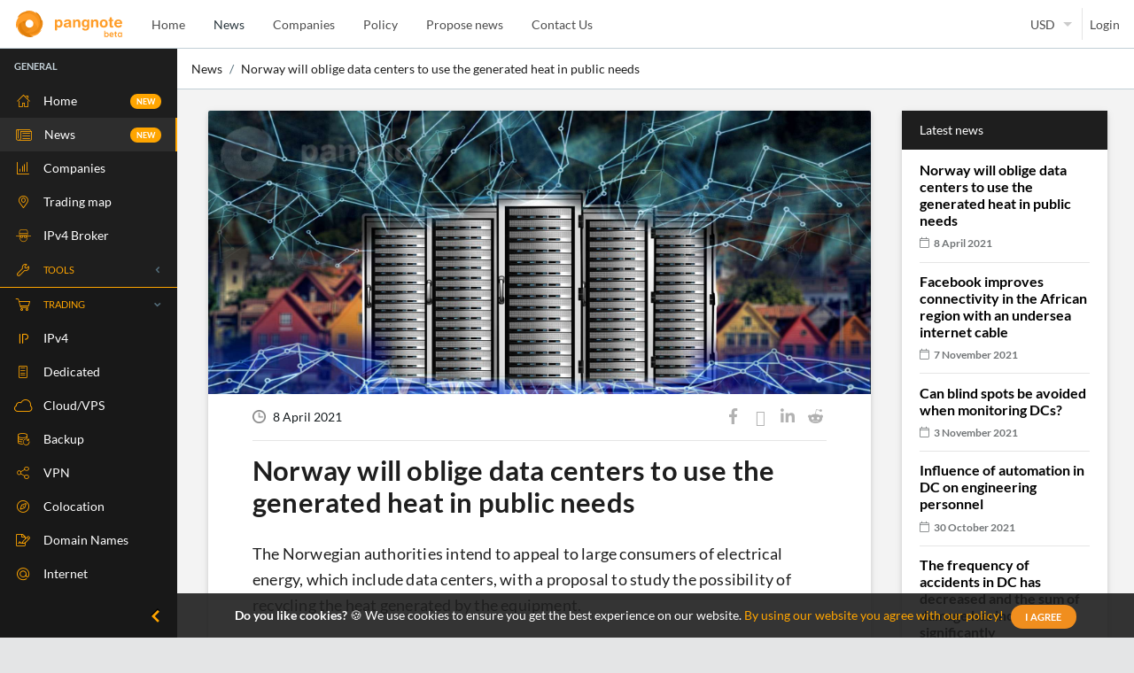

--- FILE ---
content_type: text/html; charset=utf-8
request_url: https://pangnote.com/news/norway-will-oblige-data-centers-to-use-the-generated-heat-in-public-needs
body_size: 31899
content:
<!DOCTYPE html>
<html lang="en">
<head>
  <link rel="stylesheet" type="text/css" class="__meteor-css__" href="/d68030ffd4471079bfd59b60089cfd5361ebe9ca.css?meteor_css_resource=true">
<meta charset='utf-8'>
<meta name="author" content="Dr.Pangnote">
<meta name="viewport" content="width=device-width, initial-scale=1, shrink-to-fit=no" />
<meta property="og:locale" content="en_US"/>
<meta property="og:site_name" content="Pangnote.com" />
<meta name="twitter:card" content="Pangnote trading platform"/>
<meta name="twitter:domain" content="pangnote.com"/>
<meta name="twitter:site" content="@pangnote" />
<meta name="p:domain_verify" content="0ca5f1623485d2e29cfe774d919e0acd" />
<meta name="theme-color" content="orange" />
<link rel='shortcut icon' type="image/ico" href='/img/favicon.ico' />
<link rel="shortcut icon" type="image/png" href="/img/favicon.png" />
<link rel="apple-touch-icon image_src" href="/img/favicon.png" />
<link rel="manifest" href="/manifest.json" />
<title>Pangnote - Norway will oblige data centers to use the gene..</title><meta name="description" content="Pangnote - data center generate heat in public needs" /><meta name="keywords" content="data,center,heat,generated" /><meta property="og:type" content="article" /><meta property="og:title" content="Pangnote - Norway will oblige data centers to use the generated heat in public needs" /><meta property="og:description" content="Pangnote - data center generate heat in public needs" /><meta property="og:url" content="https://pangnote.com/news/norway-will-oblige-data-centers-to-use-the-generated-heat-in-public-needs" /><meta property="og:image" content="https://pangnote.com/cfs/files/images/fdfPW9EMX5v2Hopr4?store=xl" /><meta property="article:author" content="Dr.Pangnote" /><meta name="telegram:channel" content="@pangnote" /><meta name="twitter:title" content="Pangnote - Norway will oblige data centers to use the generated heat in public needs" /><meta name="twitter:description" content="Pangnote - data center generate heat in public needs" /><meta name="twitter:image" content="https://pangnote.com/cfs/files/images/fdfPW9EMX5v2Hopr4?store=xl" /><script type="application/ld+json">{"@context":"http://schema.org","@type":"NewsArticle","description":"Pangnote - data center generate heat in public needs","image":["https://pangnote.com/cfs/files/images/fdfPW9EMX5v2Hopr4?store=xl"],"mainEntityOfPage":{"@type":"WebPage","@id":"https://pangnote.com/news/norway-will-oblige-data-centers-to-use-the-generated-heat-in-public-needs"},"headline":"Pangnote - Norway will oblige data centers to use the generated heat in public needs","author":{"@type":"Person","name":"Dr.Pangnote"},"publisher":{"@type":"Organization","name":"Pangnote","logo":{"@type":"ImageObject","url":"https://pangnote.com/img/logo.png"}},"datePublished":"2021-04-08T14:45:10.449Z","dateModified":"2021-04-08T14:45:10.449Z"}</script><link rel="canonical" href="https://pangnote.com/news/norway-will-oblige-data-centers-to-use-the-generated-heat-in-public-needs" /><meta property="article:published_time" content="2021-04-08T14:45:10.449Z" />
</head>
<body><div id="pang" class="app header-fixed sidebar-fixed aside-menu-fixed aside-menu-hidden"><header class="app-header navbar"><button class="navbar-toggler waves-effect waves-dark mobile-sidebar-toggler d-lg-none mr-auto" type="button"><svg class="ham hamRotate ham8" viewBox="0 0 100 100" width="38"><path class="line top" d="m 30,33 h 40 c 3.722839,0 7.5,3.126468 7.5,8.578427 0,5.451959 -2.727029,8.421573 -7.5,8.421573 h -20"></path><path class="line middle" d="m 30,50 h 40"></path><path class="line bottom" d="m 70,67 h -40 c 0,0 -7.5,-0.802118 -7.5,-8.365747 0,-7.563629 7.5,-8.634253 7.5,-8.634253 h 20"></path></svg>:</button><a class="navbar-brand" href="/"></a><ul class="nav navbar-nav d-none d-lg-inline-block"><li class="nav-item px-3"><a class="nav-link" href="/">Home</a></li><li class="nav-item px-3"><a aria-current="page" class="nav-link active" href="/news">News</a></li><li class="nav-item px-3"><a class="nav-link" href="/companies">Companies</a></li><li class="nav-item px-3"><a class="nav-link" href="/policy">Policy</a></li><li class="nav-item px-3"><a class="nav-link" href="/addpost">Propose news</a></li><li class="nav-item px-3"><a class="nav-link" href="/contacts">Contact Us</a></li></ul><ul class="nav navbar-nav ml-auto"><li class="nav-item currency-block"><div class=""><div class="input-field"><select id="x-select-igqxsflem"><option value="AED">AED</option><option value="AFN">AFN</option><option value="ALL">ALL</option><option value="AMD">AMD</option><option value="ANG">ANG</option><option value="AOA">AOA</option><option value="ARS">ARS</option><option value="AUD">AUD</option><option value="AWG">AWG</option><option value="AZN">AZN</option><option value="BAM">BAM</option><option value="BBD">BBD</option><option value="BDT">BDT</option><option value="BGN">BGN</option><option value="BHD">BHD</option><option value="BIF">BIF</option><option value="BMD">BMD</option><option value="BND">BND</option><option value="BOB">BOB</option><option value="BRL">BRL</option><option value="BSD">BSD</option><option value="BTC">BTC</option><option value="BTN">BTN</option><option value="BWP">BWP</option><option value="BYN">BYN</option><option value="BYR">BYR</option><option value="BZD">BZD</option><option value="CAD">CAD</option><option value="CDF">CDF</option><option value="CHF">CHF</option><option value="CLF">CLF</option><option value="CLP">CLP</option><option value="CNY">CNY</option><option value="COP">COP</option><option value="CRC">CRC</option><option value="CUC">CUC</option><option value="CUP">CUP</option><option value="CVE">CVE</option><option value="CZK">CZK</option><option value="DJF">DJF</option><option value="DKK">DKK</option><option value="DOP">DOP</option><option value="DZD">DZD</option><option value="EGP">EGP</option><option value="ERN">ERN</option><option value="ETB">ETB</option><option value="EUR">EUR</option><option value="FJD">FJD</option><option value="FKP">FKP</option><option value="GBP">GBP</option><option value="GEL">GEL</option><option value="GGP">GGP</option><option value="GHS">GHS</option><option value="GIP">GIP</option><option value="GMD">GMD</option><option value="GNF">GNF</option><option value="GTQ">GTQ</option><option value="GYD">GYD</option><option value="HKD">HKD</option><option value="HNL">HNL</option><option value="HRK">HRK</option><option value="HTG">HTG</option><option value="HUF">HUF</option><option value="IDR">IDR</option><option value="ILS">ILS</option><option value="IMP">IMP</option><option value="INR">INR</option><option value="IQD">IQD</option><option value="IRR">IRR</option><option value="ISK">ISK</option><option value="JEP">JEP</option><option value="JMD">JMD</option><option value="JOD">JOD</option><option value="JPY">JPY</option><option value="KES">KES</option><option value="KGS">KGS</option><option value="KHR">KHR</option><option value="KMF">KMF</option><option value="KPW">KPW</option><option value="KRW">KRW</option><option value="KWD">KWD</option><option value="KYD">KYD</option><option value="KZT">KZT</option><option value="LAK">LAK</option><option value="LBP">LBP</option><option value="LKR">LKR</option><option value="LRD">LRD</option><option value="LSL">LSL</option><option value="LTL">LTL</option><option value="LVL">LVL</option><option value="LYD">LYD</option><option value="MAD">MAD</option><option value="MDL">MDL</option><option value="MGA">MGA</option><option value="MKD">MKD</option><option value="MMK">MMK</option><option value="MNT">MNT</option><option value="MOP">MOP</option><option value="MRO">MRO</option><option value="MUR">MUR</option><option value="MVR">MVR</option><option value="MWK">MWK</option><option value="MXN">MXN</option><option value="MYR">MYR</option><option value="MZN">MZN</option><option value="NAD">NAD</option><option value="NGN">NGN</option><option value="NIO">NIO</option><option value="NOK">NOK</option><option value="NPR">NPR</option><option value="NZD">NZD</option><option value="OMR">OMR</option><option value="PAB">PAB</option><option value="PEN">PEN</option><option value="PGK">PGK</option><option value="PHP">PHP</option><option value="PKR">PKR</option><option value="PLN">PLN</option><option value="PYG">PYG</option><option value="QAR">QAR</option><option value="RON">RON</option><option value="RSD">RSD</option><option value="RUB">RUB</option><option value="RWF">RWF</option><option value="SAR">SAR</option><option value="SBD">SBD</option><option value="SCR">SCR</option><option value="SDG">SDG</option><option value="SEK">SEK</option><option value="SGD">SGD</option><option value="SHP">SHP</option><option value="SLE">SLE</option><option value="SLL">SLL</option><option value="SOS">SOS</option><option value="SRD">SRD</option><option value="SSP">SSP</option><option value="STD">STD</option><option value="SVC">SVC</option><option value="SYP">SYP</option><option value="SZL">SZL</option><option value="THB">THB</option><option value="TJS">TJS</option><option value="TMT">TMT</option><option value="TND">TND</option><option value="TOP">TOP</option><option value="TRY">TRY</option><option value="TTD">TTD</option><option value="TWD">TWD</option><option value="TZS">TZS</option><option value="UAH">UAH</option><option value="UGX">UGX</option><option selected="" value="USD">USD</option><option value="UYU">UYU</option><option value="UZS">UZS</option><option value="VEF">VEF</option><option value="VES">VES</option><option value="VND">VND</option><option value="VUV">VUV</option><option value="WST">WST</option><option value="XAF">XAF</option><option value="XAG">XAG</option><option value="XAU">XAU</option><option value="XCD">XCD</option><option value="XDR">XDR</option><option value="XOF">XOF</option><option value="XPF">XPF</option><option value="YER">YER</option><option value="ZAR">ZAR</option><option value="ZMK">ZMK</option><option value="ZMW">ZMW</option><option value="ZWL">ZWL</option></select><label for="x-select-igqxsflem">Currency</label></div></div></li><li class="nav-item" id="notloged"><a class="nav-link login pt-2 pb-2" href="/signin">Login</a></li></ul></header><div class="app-body"><div class="sidebar"><nav class="sidebar-nav"><ul class="nav"><li class="nav-title">General</li><li class="nav-item side"><a class="nav-link waves-effect waves-light" title="Home page" href="/"><i class="icon-01"></i> Home <span class="badge badge-primary">NEW</span></a></li><li class="nav-item side"><a aria-current="page" class="nav-link waves-effect waves-light active" title="News &amp; articles" href="/news"><i class="icon-02"></i> News <span class="badge badge-primary">NEW</span></a></li><li class="nav-item side"><a class="nav-link waves-effect waves-light" title="Companies" href="/companies"><i class="icon-03"></i> Companies </a></li><li class="nav-item side"><a class="nav-link waves-effect waves-light" title="Providers Map &amp; Trading Offers locations" href="/map"><i class="icon-maps"></i> Trading map </a></li><li class="nav-item side"><a class="nav-link waves-effect waves-light" title="Offical resale ipv4 " href="/ipv4broker"><i class="icon-spy-icon"></i> IPv4 Broker </a></li><li class="nav-item nav-dropdown"><a class="nav-link nav-dropdown-toggle"><i class="icon-tools"></i>TOOLS</a><ul class="nav-dropdown-items"><li class="nav-item side"><a class="nav-link waves-effect waves-light" title="Request information from WHOIS database" href="/whois"><i class="icon-whois"></i> Whois</a></li><li class="nav-item side"><a class="nav-link waves-effect waves-light" title="Check if your IPs in blacklists" href="/rbls"><i class="icon-rbls"></i> RBLS Check</a></li><li class="nav-item side"><a class="nav-link waves-effect waves-light" title="Check if port is open" href="/port"><i class="icon-port"></i> Port Check</a></li><li class="nav-item side"><a class="nav-link waves-effect waves-light" title="Check host reachability by ping" href="/ping"><i class="icon-ping"></i> Ping Check</a></li><li class="nav-item side"><a class="nav-link waves-effect waves-light" title="Check domain zone by DIGging it" href="/dig"><i class="icon-shovel"></i> DIG Check</a></li><li class="nav-item side"><a class="nav-link waves-effect waves-light" title="What is your IP address" href="/ip"><i class="icon-ipv4-check"></i> IP Check</a></li><li class="nav-item side"><a class="nav-link waves-effect waves-light" title="BGP peering &amp; related information" href="/bgp"><i class="icon-bgp"></i> BGP Check</a></li><li class="nav-item side"><a class="nav-link waves-effect waves-light" title="Traceroute to host" href="/traceroute"><i class="icon-trace"></i>Traceroute</a></li><li class="nav-item side"><a class="nav-link waves-effect waves-light" title="Speedtest" href="/speedtest"><i class="icon-speed"></i>Speedtest</a></li><li class="nav-item side"><a class="nav-link waves-effect waves-light" title="Whoer" href="/whoer"><i class="icon-spy-icon"></i>Whoer</a></li><li class="nav-item side"><a class="nav-link waves-effect waves-light" title="Uptime check" href="/yes_we_are_working"><i class="icon-uptime"></i> Uptime</a></li></ul></li><li class="nav-item nav-dropdown open"><a class="nav-link nav-dropdown-toggle"><i class="icon-cart"></i>TRADING</a><ul class="nav-dropdown-items"><li class="nav-item side"><a class="nav-link waves-effect waves-light" title="IPv4 trading" href="/ipv4"><i class="icon-ipv4"></i> IPv4</a></li><li class="nav-item side"><a class="nav-link waves-effect waves-light" title="Dedicated Servers trading" href="/dedi"><i class="icon-dedi"></i> Dedicated</a></li><li class="nav-item side"><a class="nav-link waves-effect waves-light" title="Cloud/VPS servers trading" href="/cloud"><i class="icon-cloud"></i> Cloud/VPS</a></li><li class="nav-item side"><a class="nav-link waves-effect waves-light" title="Backup solutions trading" href="/backup"><i class="icon-backup"></i> Backup</a></li><li class="nav-item side"><a class="nav-link waves-effect waves-light" title="VPN tunnels trading" href="/vpn"><i class="icon-vpn"></i> VPN</a></li><li class="nav-item side"><a class="nav-link waves-effect waves-light" title="Colocation services trading" href="/colo"><i class="icon-colo"></i> Colocation</a></li><li class="nav-item side"><a class="nav-link waves-effect waves-light" title="Domain Names trading" href="/dns"><i class="icon-dns"></i> Domain Names</a></li><li class="nav-item side"><a class="nav-link waves-effect waves-light" title="Internet services trading" href="/isp"><i class="icon-isp"></i> Internet</a></li><li class="nav-item side"><a class="nav-link waves-effect waves-light" title="SIP/VoIP services trading" href="/sip"><i class="icon-sip"></i> SIP/VoIP</a></li><li class="nav-item side"><a class="nav-link waves-effect waves-light" title="IPTV services" href="/iptv"><i class="icon-iptv"></i> IPTV</a></li></ul></li><li class="nav-item side"><a class="nav-link waves-effect waves-light" title="Contacts" href="/contacts"><i class="icon-maps"></i> Contact Us</a></li></ul></nav><button class="sidebar-minimizer brand-minimizer" type="button"><i class="icon-arrow"></i></button></div><div id="wrapper" class="main"><div><ol class="breadcrumb news-crump"><li class="breadcrumb-item"><a href="/news">News</a></li><li class="breadcrumb-item active"><a href="/news/norway-will-oblige-data-centers-to-use-the-generated-heat-in-public-needs">Norway will oblige data centers to use the generated heat in public needs</a></li></ol><div class="container-fluid paddingnone"><div class="row"><div class="col-12 col-lg-9 mt-sm-4 mb-sm-4 news-block"><div class="card"><a class="img-card"><div class="cover-news"></div><div class="extend"><div></div><div></div></div><div class="wrapper-like"><button class="like-news waves-effect waves-light"><i class="icon-like"></i></button><span></span></div><img src="/cfs/files/images/fdfPW9EMX5v2Hopr4?store=xl" alt="Norway will oblige data centers to use the generated heat in public needs"/></a><div class="card-body"><h6 class="time"><img class="mr-2" src="/img/clock.png" alt="2021-04-08T14:45:10.449Z"/>8 April 2021</h6><ul class="share-social"><li><a title="Facebook" target="_blank" href="https://www.facebook.com/sharer/sharer.php?u=https://pangnote.com/news/norway-will-oblige-data-centers-to-use-the-generated-heat-in-public-needs"><i class="icon-facebook"></i></a></li><li><a title="Twitter" target="_blank" href="https://twitter.com/share?url=https://pangnote.com/news/norway-will-oblige-data-centers-to-use-the-generated-heat-in-public-needs&amp;text=Norway will oblige data centers to use the generated heat in public needs"><i class="icon-twitter"></i></a></li><li><a href="https://www.linkedin.com/shareArticle?mini=true&amp;url=https://pangnote.com/news/norway-will-oblige-data-centers-to-use-the-generated-heat-in-public-needs&amp;title=Norway will oblige data centers to use the generated heat in public needs" target="_blank"><i class="icon-linkedin"></i></a></li><li><a title="Reddit" target="_blank" href="http://www.reddit.com/submit?url=https://pangnote.com/news/norway-will-oblige-data-centers-to-use-the-generated-heat-in-public-needs&amp;title=Norway will oblige data centers to use the generated heat in public needs"><i class="icon-reddit"></i></a></li></ul><hr/><h1>Norway will oblige data centers to use the generated heat in public needs</h1><div id="news-body"><p>The Norwegian authorities intend to appeal to large consumers of electrical energy, which include data centers, with a proposal to study the possibility of recycling the heat generated by the equipment.</p>
<p>Norwegian Energy Minister Tina Bru came up with the initiative. The idea is to direct the thermal energy of enterprises to public needs, if possible. This can be, say, heating water in fish farms or swimming pools.</p>
<p>The requirement to explore the appropriate opportunity will affect all companies and organizations that modernize or build from scratch a particular infrastructure with high electricity consumption. In accordance with the EU directive, industrial enterprises with a capacity of more than 20 MW, using various types of fuel to generate electricity, should discuss with the regional authorities the possibility of supplying heat for other needs.</p>
<p>Ms. Bru suggests expanding this practice and bringing in data processing centers with a power consumption of more than 2 MW. It is assumed that heat for industrial needs will be supplied by data centers located outside the cities.</p>
<p>There are already similar private initiatives in Europe. Thus, data centers of Yandex and LUMI in Finland, Asetek and Facebook in Denmark, atNorth in Sweden, as well as Nikef and Caransa Group in the Netherlands are already giving or planning to give away unnecessary heat for heating the houses of local residents and other needs.</p></div><br/><div class="row"><div class="col-12 col-md-6 text-center text-md-left"><div class="hash d-inline-block"><a href="/search/#data">#<!-- -->data</a><a href="/search/#center">#<!-- -->center</a><a href="/search/#heat">#<!-- -->heat</a><a href="/search/#generated">#<!-- -->generated</a></div></div><div class="col-12 col-md-6 text-center text-md-right"><div class="share-story mt-1 p-2 d-inline-block mx-auto float-md-right"><ul class="share-social"><li><a title="Facebook" target="_blank" href="https://www.facebook.com/sharer/sharer.php?u=https://pangnote.com/news/norway-will-oblige-data-centers-to-use-the-generated-heat-in-public-needs"><i class="icon-facebook"></i></a></li><li><a title="Twitter" target="_blank" href="https://twitter.com/share?url=https://pangnote.com/news/norway-will-oblige-data-centers-to-use-the-generated-heat-in-public-needs&amp;text=Norway will oblige data centers to use the generated heat in public needs"><i class="icon-twitter"></i></a></li><li><a href="https://www.linkedin.com/shareArticle?mini=true&amp;url=https://pangnote.com/news/norway-will-oblige-data-centers-to-use-the-generated-heat-in-public-needs&amp;title=Norway will oblige data centers to use the generated heat in public needs" target="_blank"><i class="icon-linkedin"></i></a></li><li><a title="Reddit" target="_blank" href="http://www.reddit.com/submit?url=https://pangnote.com/news/norway-will-oblige-data-centers-to-use-the-generated-heat-in-public-needs&amp;title=Norway will oblige data centers to use the generated heat in public needs"><i class="icon-reddit"></i></a></li></ul></div></div></div><div class="container-fluid news-stats"><hr class="mt-0"/><div class="stat-news"><div class="callout callout-info"><small class="text-muted">Views</small><br/></div><div class="callout callout-danger"><small class="text-muted">Shares</small><br/><strong class="h4">0</strong></div><div class="callout callout-danger"><small class="text-muted">Comments</small><br/><strong class="h4">0</strong></div></div></div><h4 class="mt-3">Comments</h4><div class="comments-field"></div></div></div></div><div class="col-lg-3 d-none d-lg-block mt-4"><div class="card"><div class="card-header">Latest news</div><div class="card-body pt-2"><div class="row"><div class="col-12"><ul class="side-same-news"><li><a href="/news/changes-in-the-structure-of-world-traffic"><h6>How do changes in the structure of world traffic affect the DC?</h6></a><div class="time-post">18 December 2018</div><hr/></li><li><a href="/news/what-is-safer-to-use-in-the-dc-hypervisor-or-containers"><h6>What is safer to use in the DC: hypervisor or containers?</h6></a><div class="time-post">3 August 2018</div><hr/></li><li><a href="/news/top-5-data-center-trends-for-2020-2025"><h6>Top 5 Data Center Trends for 2020-2025</h6></a><div class="time-post">2 October 2020</div><hr/></li><li><a href="/news/recommendations-for-data-storage-using-a-dedicated-server"><h6>Recommendations for data storage using a dedicated server</h6></a><div class="time-post">9 March 2019</div><hr/></li><li><a href="/news/lets-talk-about-free-domain-hosting"><h6>Let`s talk about free domain hosting</h6></a><div class="time-post">10 November 2019</div><hr/></li><li><a href="/news/5-life-hacks-for-more-efficient-sql-work"><h6>5 life hacks for more efficient SQL work</h6></a><div class="time-post">24 January 2020</div><hr/></li><li><a href="/news/what-is-ptr-how-is-ptr-different-from-dns"><h6>What is PTR? How is PTR different from DNS?</h6></a><div class="time-post">19 August 2020</div><hr/></li><li><a href="/news/prospects-for-improving-the-reliability-of-flash-memory-for-ssd"><h6>Prospects for improving the reliability of flash memory for SSD</h6></a><div class="time-post">22 September 2020</div><hr/></li><li><a href="/news/how-likely-is-it-that-your-site-will-fall-during-the-holidays"><h6>How likely is it that your site will &quot;fall&quot; during the holidays?</h6></a><div class="time-post">5 June 2018</div><hr/></li><li><a href="/news/how-to-deliver-growing-data-from-the-end-user-to-the-dc"><h6>How to deliver growing data from the end user to the DC?</h6></a><div class="time-post">25 January 2019</div><hr/></li><li><a href="/news/vps-server-uses-for-development-and-testing"><h6>VPS server uses for development and testing</h6></a><div class="time-post">22 May 2019</div><hr/></li><li><a href="/news/why-it-is-worth-to-buy-vpn-and-not-trust-free-service"><h6>Why it is worth to buy VPN and not trust free service</h6></a><div class="time-post">18 September 2019</div><hr/></li><li><a href="/news/three-backup-strategies-for-data-protection"><h6>Three backup strategies for data protection</h6></a><div class="time-post">8 July 2019</div><hr/></li><li><a href="/news/getting-offshore-dedicated-server-for-rent"><h6>Getting offshore dedicated server for rent</h6></a><div class="time-post">6 April 2019</div><hr/></li><li><a href="/news/what-is-freevpn-connection-and-how-to-use-it"><h6>What is freeVPN connection and how to use it?</h6></a><div class="time-post">27 August 2019</div><hr/></li><li><a href="/news/computable-it-betting-on-a-software-approach"><h6>Computable IT: Betting on a software approach</h6></a><div class="time-post">19 December 2019</div><hr/></li><li><a href="/news/how-and-for-what-tasks-choose-a-dedicated-gpu-server"><h6>How and for what tasks choose a dedicated gpu server?</h6></a><div class="time-post">23 March 2019</div><hr/></li><li><a href="/news/machine-learning-in-the-data-center"><h6>Machine learning in the data center</h6></a><div class="time-post">8 October 2020</div><hr/></li><li><a href="/news/how-to-choose-raid-for-dedicated-servers-hosting"><h6>How to choose RAID for dedicated servers hosting</h6></a><div class="time-post">9 March 2019</div><hr/></li><li><a href="/news/the-new-cisco-sd-wan-is-the-ideal-solution-for-the-corporate-network"><h6>The new Cisco SD WAN is the ideal solution for the corporate network</h6></a><div class="time-post">4 August 2018</div><hr/></li><li><a href="/news/readiness-of-employees-for-digital-transformation-in-the-company"><h6>Readiness of employees for digital transformation in the company</h6></a><div class="time-post">23 July 2018</div><hr/></li><li><a href="/news/from-the-cloud-to-edge-computing-and-vice-versa"><h6>From the cloud to Edge Computing and vice versa</h6></a><div class="time-post">9 March 2020</div><hr/></li><li><a href="/news/key-benefits-of-setting-up-web-host-dedicated-server"><h6>Key benefits of setting up web host dedicated server</h6></a><div class="time-post">6 April 2019</div><hr/></li><li><a href="/news/a-new-player-on-the-x86-processor-market"><h6>A new player on the x86 processor market</h6></a><div class="time-post">4 August 2018</div><hr/></li><li><a href="/news/the-technical-nuances-when-buying-a-cheap-vps-servers"><h6>The technical nuances when buying a cheap VPS servers</h6></a><div class="time-post">11 May 2019</div><hr/></li><li><a href="/news/tips-how-to-work-with-cloud-server-backup"><h6>Tips how to work with cloud server backup</h6></a><div class="time-post">13 June 2019</div><hr/></li><li><a href="/news/new-ibm-flashsystem-840-allows-to-store-in-rack-up-to-petabyte"><h6>New IBM FlashSystem 840 allows to store in rack up to petabyte</h6></a><div class="time-post">16 May 2018</div><hr/></li><li><a href="/news/intel-will-introduce-a-new-processor-architecture-every-5-years"><h6>Intel will introduce a new processor architecture every 5 years</h6></a><div class="time-post">2 March 2020</div><hr/></li><li><a href="/news/technical-view-how-resources-are-transferring-on-the-internet"><h6>Technical view: how resources are transferring on the Internet</h6></a><div class="time-post">17 November 2019</div><hr/></li><li><a href="/news/why-computer-chips-started-to-wear-out-faster"><h6>Why computer chips started to wear out faster?</h6></a><div class="time-post">3 July 2018</div><hr/></li><li><a href="/news/when-should-i-choose-a-cloud-file-server"><h6>When should I choose a cloud file server?</h6></a><div class="time-post">10 June 2019</div><hr/></li><li><a href="/news/roadmaps-to-a-single-socket-server-future"><h6>Roadmaps to a Single Socket Server Future</h6></a><div class="time-post">16 December 2019</div><hr/></li><li><a href="/news/why-intel-is-returning-to-22-nm-process-technology"><h6>Why Intel is returning to 22-nm process technology</h6></a><div class="time-post">11 October 2018</div><hr/></li><li><a href="/news/how-to-use-vpn-on-own-virtual-server"><h6>How to use VPN on own virtual server?</h6></a><div class="time-post">20 September 2019</div><hr/></li><li><a href="/news/cloud-security-issues-and-solutions"><h6>Cloud Security Issues and Solutions</h6></a><div class="time-post">26 December 2019</div><hr/></li><li><a href="/news/why-do-large-it-companies-lay-own-underwater-cables"><h6>Why do large IT companies lay own underwater cables</h6></a><div class="time-post">3 August 2018</div><hr/></li><li><a href="/news/how-to-monitor-the-work-of-the-business-process"><h6>How to monitor the work of the business process</h6></a><div class="time-post">4 August 2018</div><hr/></li><li><a href="/news/amd-vs-intel-core-race"><h6>AMD vs Intel: core race</h6></a><div class="time-post">3 July 2018</div><hr/></li><li><a href="/news/features-of-choosing-windows-dedicated-server"><h6>Features of choosing Windows dedicated server</h6></a><div class="time-post">23 March 2019</div><hr/></li><li><a href="/news/5g-technology-new-opportunities-and-new-challenges"><h6>5G Technology: New Opportunities and New Challenges</h6></a><div class="time-post">14 November 2019</div><hr/></li><li><a href="/news/modular-data-centers-to-whom-why-and-how"><h6>Modular data centers: to whom, why and how?</h6></a><div class="time-post">29 May 2018</div><hr/></li><li><a href="/news/how-realistic-is-it-to-buy-dedicated-server-with-a-low-fees"><h6>How realistic is it to buy dedicated server with a low fees?</h6></a><div class="time-post">6 April 2019</div><hr/></li><li><a href="/news/intel-promises-to-expand-production-to-meet-the-demand-of-the-cpu-market"><h6>Intel promises to expand production to meet the demand of the CPU market</h6></a><div class="time-post">3 October 2018</div><hr/></li><li><a href="/news/cases-of-accidents-in-dcs-in-2021"><h6> Cases of accidents in DCs in 2021</h6></a><div class="time-post">31 August 2021</div><hr/></li><li><a href="/news/how-cisco-sees-the-future-development-of-ibn-technology"><h6>How Cisco sees the future development of IBN technology?</h6></a><div class="time-post">5 January 2019</div><hr/></li><li><a href="/news/robotic-integration-in-data-centers-in-2021-cases-and-forecasts"><h6>Robotic integration in data centers in 2021: cases and forecasts</h6></a><div class="time-post">30 July 2021</div><hr/></li><li><a href="/news/google-begins-development-of-its-own-systems-on-chip-to-reduce-power-consumption-of-large-scale-computing-platforms"><h6>Google begins development of its own Systems on Chip to reduce power consumption of large-scale comp..</h6></a><div class="time-post">11 May 2021</div><hr/></li><li><a href="/news/how-does-cloud-station-server-infrastructure-works"><h6>How does cloud station server infrastructure works?</h6></a><div class="time-post">17 June 2019</div><hr/></li><li><a href="/news/cases-when-vps-is-not-the-best-solution"><h6>Cases when VPS is not the best solution</h6></a><div class="time-post">23 December 2019</div><hr/></li><li><a href="/news/reasons-for-hosters-to-buy-ipv4-address-space-now"><h6>Reasons for hosters to buy IPv4 address space now</h6></a><div class="time-post">1 March 2019</div><hr/></li><li><a href="/news/scenarios-of-edge-computing-future"><h6>Scenarios of edge computing future</h6></a><div class="time-post">12 July 2018</div><hr/></li><li><a href="/news/fujitsu-and-huawei-entering-the-market-of-ai-processors"><h6>Fujitsu and Huawei entering the market of AI processors</h6></a><div class="time-post">5 July 2018</div><hr/></li><li><a href="/news/3d-printing-will-be-used-for-cpu-cooling-instead-of-thermal-paste"><h6>3D printing will be used for CPU cooling instead of thermal paste</h6></a><div class="time-post">8 December 2018</div><hr/></li><li><a href="/news/the-future-of-offline-computing-in-data-centers"><h6>The future of offline computing in data centers</h6></a><div class="time-post">17 September 2018</div><hr/></li><li><a href="/news/what-for-was-pangnote-created-for"><h6>What for was Pangnote created for?</h6></a><div class="time-post">14 August 2018</div><hr/></li><li><a href="/news/market-prices-for-ipv4-ranges-in-2018"><h6>Market prices for IPv4 ranges in 2018</h6></a><div class="time-post">23 May 2018</div><hr/></li><li><a href="/news/backup-technologies-that-are-used-on-the-server"><h6>Backup technologies that are used on the server</h6></a><div class="time-post">5 July 2019</div><hr/></li><li><a href="/news/configuring-vps-file-server-operation"><h6>Configuring VPS file server Operation</h6></a><div class="time-post">11 May 2019</div><hr/></li><li><a href="/news/dedicated-servers-against-clouds-when-it-is-better-to-use"><h6>Dedicated servers against clouds: when it is better to use</h6></a><div class="time-post">27 September 2018</div><hr/></li><li><a href="/news/options-for-the-strategic-planning-of-it-infrastructure-deployment"><h6>Options for the strategic planning of IT infrastructure deployment</h6></a><div class="time-post">23 September 2018</div><hr/></li><li><a href="/news/mass-attack-on-sites-with-the-wordpress-engine"><h6>Mass attack on sites with the WordPress engine</h6></a><div class="time-post">1 October 2018</div><hr/></li><li><a href="/news/the-global-market-for-commercial-cloud-equipment-is-tend-to-grew-by-a-third"><h6>The global market for commercial cloud equipment is tend to grew by a third</h6></a><div class="time-post">12 July 2018</div><hr/></li><li><a href="/news/100-tb-hdd-will-appear-on-the-market-by-2025"><h6>100 Tb HDD will appear on the market by 2025</h6></a><div class="time-post">10 November 2018</div><hr/></li><li><a href="/news/what-is-vpn-service-and-who-is-using-it"><h6>What is VPN service and who is using it?</h6></a><div class="time-post">4 November 2019</div><hr/></li><li><a href="/news/us-government-will-crash-ipv4-market"><h6> US government will crash IPv4 market</h6></a><div class="time-post">22 June 2020</div><hr/></li><li><a href="/news/the-development-of-quantum-computers-surpasses-existing-information-security-technologies"><h6>The development of quantum computers surpasses existing information security technologies</h6></a><div class="time-post">15 April 2020</div><hr/></li><li><a href="/news/thinking-of-buying-ip-addresses-reasons-to-do-it"><h6>Thinking of buying IP addresses? Reasons to do it</h6></a><div class="time-post">8 September 2018</div><hr/></li><li><a href="/news/serious-transfer-issues-from-ipv4-to-ipv6"><h6>Serious transfer issues from IPv4 to IPv6</h6></a><div class="time-post">18 November 2019</div><hr/></li><li><a href="/news/what-changes-await-the-clouds-in-2020"><h6>What changes await the clouds in 2020         </h6></a><div class="time-post">20 February 2020</div><hr/></li><li><a href="/news/new-drives-for-data-centers-toshiba-introduced-the-ssd-and-seagate-has-released-the-hdd"><h6>New drives for data centers: Toshiba introduced the SSD, and Seagate has released the HDD</h6></a><div class="time-post">4 October 2018</div><hr/></li><li><a href="/news/personal-cloud-server-as-a-new-information-security-issue"><h6>The growing complexity of personal cloud server as a new information security issue</h6></a><div class="time-post">26 May 2019</div><hr/></li><li><a href="/news/it-giant-leaves-the-chips-market-for-dc"><h6>IT giant leaves the chips market for DC</h6></a><div class="time-post">23 January 2019</div><hr/></li><li><a href="/news/why-hosters-set-limits-even-for-top-vps-server"><h6>Why hosters set limits even for top VPS server</h6></a><div class="time-post">20 April 2019</div><hr/></li><li><a href="/news/using-blockchain-in-banking-and-trading"><h6>Using blockchain in banking and trading</h6></a><div class="time-post">7 November 2019</div><hr/></li><li><a href="/news/nvme-over-fabrics-new-storage-technology"><h6>NVMe over Fabrics: new storage technology</h6></a><div class="time-post">3 August 2018</div><hr/></li><li><a href="/news/what-is-better-to-choose-from-domain-name-suggestions"><h6>What is better to choose from domain name suggestions</h6></a><div class="time-post">8 November 2019</div><hr/></li><li><a href="/news/what-is-the-guarantee-of-effective-cloud-infrastructure"><h6>What is the guarantee of effective cloud infrastructure</h6></a><div class="time-post">10 August 2018</div><hr/></li><li><a href="/news/5g-will-transform-cheap-cloud-server-services-and-their-work-model"><h6>5G will transform cheap cloud server services and their work model</h6></a><div class="time-post">9 June 2019</div><hr/></li><li><a href="/news/how-to-improve-the-efficiency-of-dc-in-the-process-of-operation"><h6>How to improve the efficiency of DC in the process of operation</h6></a><div class="time-post">9 February 2019</div><hr/></li><li><a href="/news/intel-is-launching-a-48-core-processor-for-xeon-cascade-lake-ap-family"><h6>Intel is launching a 48-core processor for Xeon Cascade Lake-AP family</h6></a><div class="time-post">6 November 2018</div><hr/></li><li><a href="/news/how-provider-can-help-company-with-disaster-recovery"><h6>How provider can help company with disaster recovery</h6></a><div class="time-post">25 August 2018</div><hr/></li><li><a href="/news/why-ip-rental-price-is-constantly-growing"><h6>Why IP rental price is constantly growing?</h6></a><div class="time-post">9 September 2018</div><hr/></li><li><a href="/news/why-it-is-worth-to-buy-vpn-and-not-trust-free-service"><h6> Why it is worth to buy VPN and not trust free service</h6></a><div class="time-post">5 October 2019</div><hr/></li><li><a href="/news/what-is-the-traceroute-command-used-for-and-what-does-it-show"><h6>What is the traceroute command used for and what does it show?</h6></a><div class="time-post">31 July 2020</div><hr/></li><li><a href="/news/forecasts-for-dc-server-market-for-q3-q4-of-2018"><h6>Forecasts for DC server market for Q3-Q4 of 2018.</h6></a><div class="time-post">21 September 2018</div><hr/></li><li><a href="/news/is-it-possible-to-get-100-anonymous-vpn"><h6>Is it possible to get 100% anonymous VPN?</h6></a><div class="time-post">31 October 2019</div><hr/></li><li><a href="/news/in-2019-more-than-65-of-enterprises-will-have-a-digital-transformation-strategy"><h6>In 2019, more than 65% of enterprises will have a digital transformation strategy</h6></a><div class="time-post">3 August 2018</div><hr/></li><li><a href="/news/the-cost-of-ipv4-addresses-almost-doubled-in-3-quarters"><h6>The cost of IPv4 addresses almost doubled in 3 quarters</h6></a><div class="time-post">26 July 2021</div><hr/></li><li><a href="/news/new-solution-from-huawei-ai-processors-for-data-centers"><h6>New solution from Huawei: AI-processors for data centers</h6></a><div class="time-post">16 October 2018</div><hr/></li><li><a href="/news/all-you-want-to-ask-about-ip-sell-process"><h6>All you want to ask about IP sell process</h6></a><div class="time-post">1 September 2018</div><hr/></li><li><a href="/news/data-center-technologies-for-video-production"><h6>Data Center Technologies for Video Production</h6></a><div class="time-post">26 September 2018</div><hr/></li><li><a href="/news/in-the-market-of-cloud-services-the-leaders-are-hyper-scalable-solutions"><h6>In the market of cloud services, the leaders are hyper scalable solutions</h6></a><div class="time-post">27 September 2018</div><hr/></li><li><a href="/news/how-will-the-new-billion-of-users-affect-the-development-of-the-internet"><h6>How will the new billion of users affect the development of the Internet?</h6></a><div class="time-post">28 September 2018</div><hr/></li><li><a href="/news/dna-storage-technology-the-future-or-failure-projects"><h6> DNA storage technology: the future or failure projects?</h6></a><div class="time-post">26 August 2021</div><hr/></li><li><a href="/news/using-a-wi-fi-vpn-does-not-allow-you-to-reliably-protect-a-public-network"><h6>Using a Wi-Fi VPN does not allow you to reliably protect a public network</h6></a><div class="time-post">1 October 2019</div><hr/></li><li><a href="/news/hosting-for-a-startup-shared-cloud-or-own-server"><h6>Hosting for a startup: shared, cloud or own server?</h6></a><div class="time-post">4 July 2018</div><hr/></li><li><a href="/news/new-family-of-ssd-from-micron-768-tb-capacity"><h6>New family of SSD from Micron company with up to 7.68 TB capacity</h6></a><div class="time-post">19 January 2019</div><hr/></li><li><a href="/news/the-launch-of-quantum-networks-has-become-even-closer"><h6>The launch of quantum networks has become even closer</h6></a><div class="time-post">25 February 2019</div><hr/></li><li><a href="/news/multi-actuator-technology-allows-you-to-double-the-performance-of-hdd"><h6>Multi Actuator technology allows you to double the performance of HDD</h6></a><div class="time-post">4 August 2018</div><hr/></li><li><a href="/news/5g-has-security-protocol-weaknesses"><h6>5G technology has security protocol weaknesses</h6></a><div class="time-post">22 November 2018</div><hr/></li><li><a href="/news/why-do-ssl-connection-errors-occur-and-how-to-fix-them"><h6>Why do SSL connection errors occur and how to fix them?</h6></a><div class="time-post">24 December 2019</div><hr/></li><li><a href="/news/lenovo-presented-equipment-for-dcs"><h6>Lenovo presented equipment for DCs</h6></a><div class="time-post">9 July 2018</div><hr/></li><li><a href="/news/is-it-worth-to-buy-domain-at-the-highest-price"><h6>Is it worth to buy domain at the highest price</h6></a><div class="time-post">3 November 2019</div><hr/></li><li><a href="/news/what-to-do-if-linux-dedicated-server-under-ddos-attack"><h6>What to do if Linux dedicated server under DDOS attack?</h6></a><div class="time-post">30 March 2019</div><hr/></li><li><a href="/news/cockatoos-threaten-the-development-of-a-nationwide-network-infrastructure-in-australia"><h6>Cockatoos threaten the development of a nationwide network infrastructure in Australia</h6></a><div class="time-post">5 June 2018</div><hr/></li><li><a href="/news/the-dns-server-is-not-responding-check-your-ip-address-settings"><h6>The DNS server is not responding. Check your IP address settings</h6></a><div class="time-post">1 May 2020</div><hr/></li><li><a href="/news/samsung-launched-mass-production-of-corporate-30tb-ssd"><h6>Samsung launched mass production of corporate 30TB SSD</h6></a><div class="time-post">6 June 2018</div><hr/></li><li><a href="/news/which-country-is-best-to-look-for-a-bulletproof-hosting"><h6>Which country is best to look for a bulletproof hosting</h6></a><div class="time-post">22 December 2019</div><hr/></li><li><a href="/news/how-to-buy-or-sell-your-ripe-ips-with-the-best-price"><h6>How to buy or sell your RIPE IPs with the best price</h6></a><div class="time-post">4 September 2018</div><hr/></li><li><a href="/news/how-to-avoid-mistakes-when-choosing-a-hosting"><h6>How to avoid mistakes when choosing a hosting</h6></a><div class="time-post">17 September 2018</div><hr/></li><li><a href="/news/tips-infrastructure-black-friday-week"><h6>Tips for keeping your infrastructure working during Black Friday week</h6></a><div class="time-post">20 November 2018</div><hr/></li><li><a href="/news/checklist-what-to-look-for-when-choosing-a-dedicated-server-hosting"><h6>Checklist: what to look for when choosing a dedicated server hosting</h6></a><div class="time-post">9 March 2019</div><hr/></li><li><a href="/news/nanoservices-come-instead-of-microservices-why-and-where-are-they-needed"><h6>Nanoservices come instead of microservices: why and where are they needed</h6></a><div class="time-post">16 April 2021</div><hr/></li><li><a href="/news/delta-electronics-has-demonstrated-how-to-build-green-data-centers"><h6>Delta Electronics has demonstrated how to build &quot;green&quot; data centers</h6></a><div class="time-post">1 November 2018</div><hr/></li><li><a href="/news/us-decides-to-abandon-us-and-hong-kong-cable-stretch-due-to-possible-cyber-espionage-from-china"><h6>US decides to abandon US and Hong Kong cable stretch due to possible cyber espionage from China</h6></a><div class="time-post">22 July 2020</div><hr/></li><li><a href="/news/the-ddr5-standard-is-likely-to-be-only-in-2019"><h6>The DDR5 standard is likely to be only in 2019</h6></a><div class="time-post">25 August 2018</div><hr/></li><li><a href="/news/sale-of-ipv4-from-agreement-till-receipt-of-payment"><h6>Sale of IPv4: from agreement till receipt of payment</h6></a><div class="time-post">8 September 2018</div><hr/></li><li><a href="/news/trends-of-data-storage-in-2018"><h6>Trends of data storage in 2018</h6></a><div class="time-post">29 May 2018</div><hr/></li><li><a href="/news/special-issues-and-what-is-the-dedicated-server-definition"><h6>What are the special issues and what is the dedicated server definition?</h6></a><div class="time-post">6 April 2019</div><hr/></li><li><a href="/news/use-configure-and-rackspace-dedicated-server"><h6>Use, configure and rackspace dedicated server</h6></a><div class="time-post">13 April 2019</div><hr/></li><li><a href="/news/the-biggest-semiconductor-manufacturing-plant"><h6>The biggest semiconductor manufacturing plant will be opened in Korea</h6></a><div class="time-post">22 December 2018</div><hr/></li><li><a href="/news/how-gdpr-caused-the-leakage-of-personal-data"><h6>How GDPR caused the leakage of personal data</h6></a><div class="time-post">1 January 2020</div><hr/></li><li><a href="/news/general-domain-transfer-rules"><h6>General Domain Transfer Rules</h6></a><div class="time-post">21 February 2020</div><hr/></li><li><a href="/news/types-of-vpn-for-secured-internet-connection"><h6>Types of VPN for secured Internet connection</h6></a><div class="time-post">9 September 2019</div><hr/></li><li><a href="/news/replacing-lithium-new-battery-technologies"><h6>Replacing lithium: new battery technologies</h6></a><div class="time-post">26 December 2018</div><hr/></li><li><a href="/news/what-problems-does-blockchain-pose-to-companies"><h6>What problems does blockchain pose to companies</h6></a><div class="time-post">6 November 2019</div><hr/></li><li><a href="/news/how-dcs-use-unique-technical-solutions-to-provide-cheapest-dedicated-servers"><h6>How DCs use unique technical solutions to provide cheapest dedicated servers</h6></a><div class="time-post">9 March 2019</div><hr/></li><li><a href="/news/how-do-dcs-of-the-world-market-of-colocation-leader-work"><h6>How do DCs of the world market of colocation leader work</h6></a><div class="time-post">21 September 2018</div><hr/></li><li><a href="/news/how-to-found-out-does-your-vpn-online-server-save-the-logs"><h6>How to found out does your VPN online server save the logs?</h6></a><div class="time-post">28 August 2019</div><hr/></li><li><a href="/news/do-you-know-why-we-need-data-centers"><h6>Do you know why we need data centers?</h6></a><div class="time-post">7 December 2018</div><hr/></li><li><a href="/news/the-procedure-of-purchasing-web-domains"><h6>The procedure of purchasing web domains</h6></a><div class="time-post">7 November 2019</div><hr/></li><li><a href="/news/norwegian-government-wants-to-make-norway-the-world-leader-in-hosting-services"><h6>Norwegian government wants to make Norway the world leader in hosting services</h6></a><div class="time-post">30 May 2018</div><hr/></li><li><a href="/news/dns-https-approved-but-not-everyone-is-satisfied"><h6>DNS over HTTPS was approved but not everyone is satisfied with it</h6></a><div class="time-post">17 November 2018</div><hr/></li><li><a href="/news/how-to-reduce-server-response"><h6>How to reduce server response</h6></a><div class="time-post">28 June 2020</div><hr/></li><li><a href="/news/fujitsu-and-huawei-are-developing-ai-processors"><h6>Fujitsu and Huawei are developing AI processors</h6></a><div class="time-post">19 January 2019</div><hr/></li><li><a href="/news/why-is-server-rental-in-england-is-considered-to-be-an-exceptionally-good-idea"><h6>Why is server rental in England is considered to be an exceptionally good idea?</h6></a><div class="time-post">6 April 2019</div><hr/></li><li><a href="/news/the-work-of-data-centers-has-become-less-reliable"><h6>The work of data centers has become less reliable</h6></a><div class="time-post">23 September 2018</div><hr/></li><li><a href="/news/how-to-understand-what-do-you-need-proxy-or-vpn"><h6>How to understand what do you need Proxy or VPN?</h6></a><div class="time-post">23 July 2019</div><hr/></li><li><a href="/news/features-of-vps-server-hosting-as-a-product"><h6>Features of VPS server hosting as a product</h6></a><div class="time-post">20 April 2019</div><hr/></li><li><a href="/news/how-multifactor-authentication-looks-like-in-the-dc"><h6>How multifactor authentication looks like in the DC?</h6></a><div class="time-post">1 June 2018</div><hr/></li><li><a href="/news/how-to-reduce-costs-on-the-enterprise-cloud-server"><h6>How to reduce costs on the enterprise cloud server?</h6></a><div class="time-post">23 May 2019</div><hr/></li><li><a href="/news/facebook-builds-its-own-optical-backbone-across-us-to-minimize-ping"><h6>Facebook builds its own optical backbone across US to minimize ping</h6></a><div class="time-post">5 May 2021</div><hr/></li><li><a href="/news/how-to-get-secure-vps-server-if-you-are-renting-it-for-the-first-time"><h6>How to get secure VPS server if you are renting it for the first time</h6></a><div class="time-post">18 May 2019</div><hr/></li><li><a href="/news/obstacles-encountered-in-the-blockchain-implementation-strategy"><h6>Obstacles encountered in the blockchain implementation strategy</h6></a><div class="time-post">8 November 2019</div><hr/></li><li><a href="/news/vpn-unlimited-myths-and-why-this-service-should-be-used"><h6>VPN unlimited myths and why this service should be used?</h6></a><div class="time-post">25 July 2019</div><hr/></li><li><a href="/news/amd-and-xilinx-created-a-system-with-record-performance-for-ai"><h6>AMD and Xilinx created a system with record performance for AI</h6></a><div class="time-post">27 February 2019</div><hr/></li><li><a href="/news/silicon-photonics-technology-are-coming-to-dcs"><h6>Silicon photonics technology are coming to DCs</h6></a><div class="time-post">9 February 2019</div><hr/></li><li><a href="/news/synology-rackstation-presented-1u-rack-storage"><h6>Synology RackStation presented 1U Rack Storage</h6></a><div class="time-post">8 December 2018</div><hr/></li><li><a href="/news/backup-as-one-of-the-most-important-elements-in-the-operation-of-any-project"><h6>Backup as one of the most important elements in the operation of any project</h6></a><div class="time-post">11 July 2019</div><hr/></li><li><a href="/news/unbelievable-power-usage-effectiveness-of-underground-iron-mountain-dc"><h6>Unbelievable Power Usage Effectiveness of underground Iron Mountain DC</h6></a><div class="time-post">21 May 2018</div><hr/></li><li><a href="/news/new-openstack-rocky-works-on-bare-metal-without-server-os"><h6>New OpenStack Rocky works on bare metal without server OS</h6></a><div class="time-post">13 September 2018</div><hr/></li><li><a href="/news/domain-life-cycle"><h6>Domain Life Cycle</h6></a><div class="time-post">25 June 2020</div><hr/></li><li><a href="/news/the-main-vectors-of-enterprise-cyber-attacks-on-in-2019"><h6>The main vectors of enterprise cyber attacks on in 2019</h6></a><div class="time-post">16 February 2019</div><hr/></li><li><a href="/news/the-multi-cloud-future-of-data-centers"><h6>The multi-cloud future of data centers</h6></a><div class="time-post">18 July 2018</div><hr/></li><li><a href="/news/what-you-should-ask-for-when-looking-for-windows-dedicated-servers"><h6>What you should ask for when looking for Windows dedicated servers?</h6></a><div class="time-post">16 March 2019</div><hr/></li><li><a href="/news/samsung-plans-to-become-one-of-the-telecommunications-equipment-manufacturers-leaders"><h6>Samsung plans to become one of the telecommunications equipment manufacturers leaders</h6></a><div class="time-post">27 September 2018</div><hr/></li><li><a href="/news/technologies-for-building-the-internet-of-the-future-are-presented-by-cisco"><h6>Technologies for building the Internet of the future are presented by Cisco     </h6></a><div class="time-post">29 January 2020</div><hr/></li><li><a href="/news/ripe-ncc-will-now-allocate-only-return-blocks"><h6>RIPE NCC will now allocate only return blocks </h6></a><div class="time-post">31 December 2019</div><hr/></li><li><a href="/news/the-future-of-ip-allocation"><h6>The future of IP allocation</h6></a><div class="time-post">13 February 2020</div><hr/></li><li><a href="/news/more-popular-in-the-market-for-containers-or-virtualization"><h6>What is now more popular in the market for containers or virtualization?</h6></a><div class="time-post">16 February 2019</div><hr/></li><li><a href="/news/5g-will-affect-the-development-of-pcs-and-mobile-devices"><h6>How the spread of 5G will affect the development of PCs and mobile devices</h6></a><div class="time-post">25 December 2018</div><hr/></li><li><a href="/news/icann-again-raised-the-issue-of-lifelong-domain-registration"><h6>ICANN again raised the issue of lifelong domain registration</h6></a><div class="time-post">10 December 2018</div><hr/></li><li><a href="/news/how-to-rent-ip-addresses"><h6>How to rent IP addresses</h6></a><div class="time-post">4 September 2018</div><hr/></li><li><a href="/news/what-should-you-know-using-the-vpn-access"><h6>What should you know using the VPN access</h6></a><div class="time-post">16 October 2019</div><hr/></li><li><a href="/news/how-to-choose-the-best-dedicated-server-hosting-cheapest"><h6>How to choose the best dedicated server hosting cheapest ?</h6></a><div class="time-post">16 March 2019</div><hr/></li><li><a href="/news/how-to-decide-on-the-concept-and-decide-whether-you-need-a-openvpn"><h6>How to decide on the concept and decide whether you need a openVPN?</h6></a><div class="time-post">27 August 2019</div><hr/></li><li><a href="/news/how-does-it-work-and-vpn-comparison-vpn-with-proxy-and-tor"><h6>How does it work and VPN comparison VPN with proxy and Tor</h6></a><div class="time-post">4 November 2019</div><hr/></li><li><a href="/news/key-principles-and-development-steps-of-the-landing-page"><h6> Key principles and development steps of the Landing page</h6></a><div class="time-post">13 February 2020</div><hr/></li><li><a href="/news/what-is-a-site-backup-and-how-to-create-it"><h6>What is a site backup and how to create it?</h6></a><div class="time-post">23 July 2019</div><hr/></li><li><a href="/news/growth-and-transformation-of-local-data-centers-in-competition-with-the-cloud"><h6>Growth and transformation of local data centers in competition with the cloud</h6></a><div class="time-post">22 September 2020</div><hr/></li><li><a href="/news/how-gdpr-affects-the-international-hosting-market"><h6>How GDPR affects the international hosting market?</h6></a><div class="time-post">27 May 2018</div><hr/></li><li><a href="/news/iridium-and-amazon-are-planning-to-create-global-satellite-internet-for-iot"><h6>Iridium and Amazon are planning to create global satellite internet for IoT</h6></a><div class="time-post">11 October 2018</div><hr/></li><li><a href="/news/how-to-become-lir-in-7-days"><h6>How to become LIR in 7 days</h6></a><div class="time-post">30 August 2018</div><hr/></li><li><a href="/news/lithium-ion-batteries-as-ups-in-the-data-center"><h6>Lithium-ion batteries as UPS in the data center</h6></a><div class="time-post">17 August 2018</div><hr/></li><li><a href="/news/water-cooling-in-the-data-centers-reasons-of-popularity"><h6>Water cooling in the data centers: reasons of popularity</h6></a><div class="time-post">17 July 2018</div><hr/></li><li><a href="/news/scenarios-for-network-development-in-the-face-of-a-lack-of-ipv4-resources"><h6>Scenarios for network development in the face of a lack of IPv4 resources</h6></a><div class="time-post">17 November 2019</div><hr/></li><li><a href="/news/what-to-expect-if-you-decided-not-to-use-ssl"><h6>What to expect if you decided not to use SSL?</h6></a><div class="time-post">14 November 2018</div><hr/></li><li><a href="/news/how-iaas-provider-organizes-information-security"><h6>How IaaS provider organizes information security</h6></a><div class="time-post">4 August 2018</div><hr/></li><li><a href="/news/how-to-ensure-the-operation-of-outdated-systems-in-dc"><h6>How to ensure the operation of outdated systems in DC?</h6></a><div class="time-post">7 December 2018</div><hr/></li><li><a href="/news/should-providers-develop-cloud-services"><h6>Should providers develop cloud services?</h6></a><div class="time-post">13 December 2019</div><hr/></li><li><a href="/news/who-is-finops-and-why-is-he-needed-when-working-with-a-server-cloud"><h6>Who is FinOps and why is he needed when working with a server cloud?</h6></a><div class="time-post">21 June 2019</div><hr/></li><li><a href="/news/amd-present-new-zen-3-architecture"><h6>In 2020 AMD will present processors with a new Zen 3 architecture and 7nm + technology</h6></a><div class="time-post">17 November 2018</div><hr/></li><li><a href="/news/gigabyte-video-card-with-gddr5x-memory"><h6>Gigabyte video card with GDDR5X memory</h6></a><div class="time-post">3 November 2018</div><hr/></li><li><a href="/news/advantageous-ipv4-rental-in-details"><h6>Advantageous IPv4 rental in details</h6></a><div class="time-post">8 September 2018</div><hr/></li><li><a href="/news/big-sales-for-e-commerce-is-challenge-for-hosting"><h6>Big sales for e-commerce is challenge for hosting</h6></a><div class="time-post">10 August 2018</div><hr/></li><li><a href="/news/what-can-become-a-reason-of-high-load-on-germany-vps-server"><h6>What can become a reason of high load on Germany VPS server</h6></a><div class="time-post">11 May 2019</div><hr/></li><li><a href="/news/data-center-strategy-to-protect-against-cyber-attacks-given-the-trend-of-their-growth"><h6>Data center strategy to protect against cyber attacks given the trend of their growth</h6></a><div class="time-post">26 August 2018</div><hr/></li><li><a href="/news/what-dc-should-expect-from-data-sphere-by-2025"><h6>What DC should expect from data sphere by 2025?</h6></a><div class="time-post">16 February 2019</div><hr/></li><li><a href="/news/what-technologies-will-determine-the-future-of-dc"><h6>What technologies will determine the future of DC</h6></a><div class="time-post">1 December 2018</div><hr/></li><li><a href="/news/business-is-placing-digital-counterpart-of-companys-equipment-in-external-dcs"><h6>Business is placing digital counterpart of company’s equipment in external DCs</h6></a><div class="time-post">22 July 2018</div><hr/></li><li><a href="/news/why-ipv4-rent-is-extremely-popular-lately"><h6>Why IPv4 rent is extremely popular lately?</h6></a><div class="time-post">30 August 2018</div><hr/></li><li><a href="/news/3-technologies-capable-to-change-the-hosting-industry"><h6>3 technologies capable to change the hosting industry</h6></a><div class="time-post">19 January 2019</div><hr/></li><li><a href="/news/cybersecurity-trends-in-2019"><h6>Cybersecurity trends in 2019: from mobile devices and IoT to cloud</h6></a><div class="time-post">17 December 2018</div><hr/></li><li><a href="/news/features-of-vpn-configuration-technology"><h6>Features of VPN configuration technology</h6></a><div class="time-post">3 November 2019</div><hr/></li><li><a href="/news/cloud-helps-cope-with-ip-blocking"><h6>Cloud helps cope with IP blocking</h6></a><div class="time-post">13 December 2018</div><hr/></li><li><a href="/news/covid-19-will-become-a-factor-in-the-transformation-of-business-and-it-sector"><h6>Covid-19 will become a factor in the transformation of business and IT sector</h6></a><div class="time-post">5 May 2020</div><hr/></li><li><a href="/news/what-is-more-important-for-the-domain-name-length-or-readability"><h6>What is more important for the domain name length or readability?</h6></a><div class="time-post">21 September 2018</div><hr/></li><li><a href="/news/why-smart-iaas-provider-does-not-build-its-own-data-center"><h6>Why smart IaaS provider does not build its own data center?</h6></a><div class="time-post">4 July 2018</div><hr/></li><li><a href="/news/business-readiness-to-rethink-way-of-working-with-big-data"><h6>Business readiness to rethink way of working with big data</h6></a><div class="time-post">22 July 2018</div><hr/></li><li><a href="/news/features-of-hosting-industry-in-lithuania"><h6>Features of hosting industry in Lithuania</h6></a><div class="time-post">17 September 2018</div><hr/></li><li><a href="/news/the-idea-of-the-best-dedicated-server-for-each-user-is-different"><h6>The idea of the best dedicated server for each user is different</h6></a><div class="time-post">30 March 2019</div><hr/></li><li><a href="/news/asus-reported-record-server-performance"><h6>ASUS reported record server performance</h6></a><div class="time-post">2 March 2019</div><hr/></li><li><a href="/news/networking-trends-for-2021-from-cisco"><h6>Networking Trends for 2021 from Cisco</h6></a><div class="time-post">10 February 2021</div><hr/></li><li><a href="/news/new-faster-and-more-stable-data-storage-for-data-centers"><h6>New faster and more stable data-storage for data centers</h6></a><div class="time-post">3 July 2018</div><hr/></li><li><a href="/news/general-vpn-linux-setup-issues"><h6>General VPN Linux setup issues</h6></a><div class="time-post">7 October 2019</div><hr/></li><li><a href="/news/how-to-significantly-reduce-cloud-costs"><h6>How to significantly reduce cloud costs?</h6></a><div class="time-post">30 March 2020</div><hr/></li><li><a href="/news/cloud-sql-server-hosting-and-its-features"><h6>Cloud SQL server hosting and its features</h6></a><div class="time-post">20 June 2019</div><hr/></li><li><a href="/news/citrix-systems-preparing-new-infrastructure-solutions"><h6>Citrix Systems preparing new infrastructure solutions</h6></a><div class="time-post">11 August 2018</div><hr/></li><li><a href="/news/problems-of-choosing-between-ipv4-and-ipv6"><h6>Problems of choosing between IPv4 and IPv6</h6></a><div class="time-post">24 November 2018</div><hr/></li><li><a href="/news/corporate-data-centers-will-be-replaced-by-commercial-ones"><h6>Corporate data centers will be replaced by commercial ones</h6></a><div class="time-post">4 August 2018</div><hr/></li><li><a href="/news/intels-new-core-x-processors-18-cores-at-45-ghz"><h6>Intel&#x27;s new Core-X processors: 18 cores at 4.5 GHz</h6></a><div class="time-post">11 October 2018</div><hr/></li><li><a href="/news/can-blind-spots-be-avoided-when-monitoring-dcs"><h6>Can blind spots be avoided when monitoring DCs?</h6></a><div class="time-post">3 November 2021</div><hr/></li><li><a href="/news/hewlett-packard-enterprise-presented-solutions-for-hybrid-cloud-environment"><h6>Hewlett Packard Enterprise presented solutions for hybrid cloud environment</h6></a><div class="time-post">14 September 2018</div><hr/></li><li><a href="/news/new-tape-storage-systems-for-data-centers"><h6>New tape storage systems for data centers</h6></a><div class="time-post">22 October 2018</div><hr/></li><li><a href="/news/storing-secure-data-when-using-a-server-cloud-hosting"><h6>Storing secure data when using a server cloud hosting</h6></a><div class="time-post">27 May 2019</div><hr/></li><li><a href="/news/how-did-domain-names-appeared-and-why"><h6>How did domain names appeared and why?</h6></a><div class="time-post">4 November 2019</div><hr/></li><li><a href="/news/modern-trend-in-technical-support-in-data-centers"><h6>Modern trend in technical support in data centers</h6></a><div class="time-post">14 January 2021</div><hr/></li><li><a href="/news/what-is-vps-and-usage-tips"><h6>What is VPS and usage tips?</h6></a><div class="time-post">13 April 2019</div><hr/></li><li><a href="/news/the-ipv6-protocol-provides-as-opportunities-as-well-as-risks"><h6>The IPv6 protocol provides as opportunities as well as risks</h6></a><div class="time-post">10 August 2018</div><hr/></li><li><a href="/news/is-it-true-that-hosting-is-important-for-seo-of-your-site"><h6>Is it true that hosting is important for SEO of your site?</h6></a><div class="time-post">31 May 2018</div><hr/></li><li><a href="/news/norway-will-oblige-data-centers-to-use-the-generated-heat-in-public-needs"><h6>Norway will oblige data centers to use the generated heat in public needs</h6></a><div class="time-post">8 April 2021</div><hr/></li><li><a href="/news/the-blockchain-market-is-growing-where-how-much-and-how-data-centers-should-act"><h6>The blockchain market is growing: where, how much and how data centers should act</h6></a><div class="time-post">22 August 2018</div><hr/></li><li><a href="/news/new-asus-motherboard-with-the-possibility-of-extreme-overclocking"><h6>New Asus motherboard with the possibility of extreme overclocking</h6></a><div class="time-post">30 October 2018</div><hr/></li><li><a href="/news/tips-for-managing-server-infrastructure"><h6>Tips for managing server infrastructure</h6></a><div class="time-post">4 August 2018</div><hr/></li><li><a href="/news/why-dedicated-server-hostings-centers-are-interested-in-ul-3223-certificate"><h6>Why dedicated server hostings centers are interested in UL 3223 certificate?</h6></a><div class="time-post">9 March 2019</div><hr/></li><li><a href="/news/how-is-the-cost-of-hosting-in-the-data-center-formed"><h6>How is the cost of hosting in the data center formed</h6></a><div class="time-post">14 November 2019</div><hr/></li><li><a href="/news/feedback-why-should-i-suggest-on-how-to-improve-the-pangnote-resource"><h6>Feedback. Why should I suggest on how to improve the Pangnote resource?</h6></a><div class="time-post">18 August 2018</div><hr/></li><li><a href="/news/why-ip-addresses-are-in-demand-and-how-to-switch-to-ipv6"><h6>Why IP addresses are in demand and how to switch to IPv6?</h6></a><div class="time-post">13 November 2019</div><hr/></li><li><a href="/news/ai-systems-optimize-the-cooling-of-servers-in-dc"><h6>AI systems optimize the cooling of servers in DC</h6></a><div class="time-post">13 September 2018</div><hr/></li><li><a href="/news/global-information-security-threats-trends-of-2018"><h6>Global information security threats: trends of 2018</h6></a><div class="time-post">9 June 2018</div><hr/></li><li><a href="/news/new-ibm-power9-servers-with-machine-learning-processors"><h6>New IBM Power9 servers with machine learning processors</h6></a><div class="time-post">3 July 2018</div><hr/></li><li><a href="/news/seagate-and-ibm-are-planning-to-create-hdd-blockchain-tracking-system"><h6>Seagate and IBM are planning to create HDD blockchain-tracking system</h6></a><div class="time-post">12 November 2018</div><hr/></li><li><a href="/news/intel-presented-fresh-research-and-solutions-for-smart-factory"><h6>Intel presented fresh research and solutions for smart factory</h6></a><div class="time-post">22 May 2018</div><hr/></li><li><a href="/news/icann-chair-sells-14-million-ipv4-and-creates-apnic-trust-fund"><h6>ICANN Chair sells 14 Million IPv4 and Creates APNIC trust fund</h6></a><div class="time-post">16 June 2020</div><hr/></li><li><a href="/news/benefits-of-using-file-server-in-the-cloud"><h6>Benefits of using file server in the cloud</h6></a><div class="time-post">28 May 2019</div><hr/></li><li><a href="/news/using-multiple-domains-what-you-should-know"><h6>Using Multiple Domains: what you should know</h6></a><div class="time-post">31 May 2018</div><hr/></li><li><a href="/news/edge-computing-server-selection-algorithm"><h6>Edge computing server selection algorithm</h6></a><div class="time-post">1 June 2020</div><hr/></li><li><a href="/news/the-excellence-data-architecture-design-award-is-given-to-datacentercom"><h6>The Excellence Data Architecture Design Award is given to Datacenter.com</h6></a><div class="time-post">11 May 2018</div><hr/></li><li><a href="/news/backup-hardware-storage-performance-for-back-up"><h6>Backup hardware storage performance for back-up</h6></a><div class="time-post">4 July 2019</div><hr/></li><li><a href="/news/how-to-copy-a-site-to-my-domain"><h6>How to copy a site to my domain?</h6></a><div class="time-post">9 November 2019</div><hr/></li><li><a href="/news/the-way-to-increase-dc-fault-tolerance-lies-through-minimizing-the-human-factor"><h6>The way to increase DC fault tolerance lies through minimizing the human factor</h6></a><div class="time-post">15 December 2020</div><hr/></li><li><a href="/news/who-should-not-move-into-the-cloud-and-why"><h6>Who should NOT move into the cloud and why?</h6></a><div class="time-post">6 July 2018</div><hr/></li><li><a href="/news/what-are-the-real-advantages-of-using-blockchain-in-an-enterprise-in-2020"><h6>What are the real advantages of using blockchain in an enterprise in 2020?</h6></a><div class="time-post">24 April 2020</div><hr/></li><li><a href="/news/supermicro-released-platform-with-320-pci-express-buses"><h6>Supermicro released Platform with 320 PCI Express buses</h6></a><div class="time-post">2 December 2018</div><hr/></li><li><a href="/news/google-is-building-5-new-data-centers-in-the-usa-for-google-cloud-platform"><h6>Google is building 5 new data centers in the USA for Google Cloud platform</h6></a><div class="time-post">23 May 2018</div><hr/></li><li><a href="/news/how-hosters-do-the-pricing-for-cheap-dedicated-server-hosting"><h6>How hosters do the pricing for cheap dedicated server hosting?</h6></a><div class="time-post">23 March 2019</div><hr/></li><li><a href="/news/icanns-response-to-the-domain-prices-rise-in-com-zone"><h6>What will be ICANN&#x27;s response to the domain prices&#x27; rise in .COM zone?</h6></a><div class="time-post">27 November 2018</div><hr/></li><li><a href="/news/lenovo-ds6200-storage-functionality"><h6>Lenovo DS6200 storage functionality</h6></a><div class="time-post">4 August 2018</div><hr/></li><li><a href="/news/how-to-protect-your-domain-name-and-web-address"><h6>How to protect your domain name and web address?</h6></a><div class="time-post">3 November 2019</div><hr/></li><li><a href="/news/kaspersky-lab-is-building-a-data-center-in-switzerland"><h6>Kaspersky Lab is building a data center in Switzerland</h6></a><div class="time-post">9 June 2018</div><hr/></li><li><a href="/news/china-has-developed-and-launched-its-own-server-processors-manufacturing"><h6>China has developed and launched its own server processors manufacturing</h6></a><div class="time-post">10 April 2020</div><hr/></li><li><a href="/news/give-me-two-why-do-you-need-twin-domains"><h6>Give me two: why do you need twin domains</h6></a><div class="time-post">6 July 2020</div><hr/></li><li><a href="/news/principles-and-frequency-of-backups-to-the-cloud"><h6>Principles and frequency of backups to the cloud</h6></a><div class="time-post">3 July 2019</div><hr/></li><li><a href="/news/cisco-is-working-on-the-implementation-of-the-intent-based-networks-concept"><h6>Cisco is working on the implementation of the Intent-Based Networks concept</h6></a><div class="time-post">8 November 2018</div><hr/></li><li><a href="/news/data-availability-increasing-level-and-security-as-a-trend-or-a-necessity"><h6>Data availability increasing level and security as a trend or a necessity</h6></a><div class="time-post">14 February 2021</div><hr/></li><li><a href="/news/how-ai-can-help-network-administrators"><h6>How AI can help network administrators</h6></a><div class="time-post">3 August 2018</div><hr/></li><li><a href="/news/us-government-will-oblige-global-providers-to-tighten-control-over-submarine-internet-cables"><h6>US government will oblige global providers to tighten control over submarine internet cables</h6></a><div class="time-post">20 November 2020</div><hr/></li><li><a href="/news/the-feasibility-of-internal-data-centers-is-beyond-doubt-even-in-2020"><h6>The feasibility of internal data centers is beyond doubt even in 2020</h6></a><div class="time-post">14 January 2021</div><hr/></li><li><a href="/news/will-users-be-able-to-get-kinetic-infrastructure-soon"><h6>Will users be able to get kinetic infrastructure soon?</h6></a><div class="time-post">17 April 2020</div><hr/></li><li><a href="/news/prospects-for-data-center-transition-from-diesel-generators-to-hydrogen-fuel-cells"><h6>Prospects for Data Center Transition from Diesel Generators to Hydrogen Fuel Cells</h6></a><div class="time-post">22 March 2021</div><hr/></li><li><a href="/news/vpn-service-free-there-is-a-catch"><h6>VPN service free: there is a catch</h6></a><div class="time-post">11 October 2019</div><hr/></li><li><a href="/news/methods-of-rising-the-efficiency-of-data-centers"><h6>Methods of rising the efficiency of data centers</h6></a><div class="time-post">17 July 2021</div><hr/></li><li><a href="/news/what-will-telecommunications-companies-face-in-2019"><h6>What will telecommunications companies face in 2019</h6></a><div class="time-post">23 February 2019</div><hr/></li><li><a href="/news/first-hybrid-x86-compatible-architecture"><h6>The world&#x27;s first hybrid x86-compatible architecture has been released</h6></a><div class="time-post">15 December 2018</div><hr/></li><li><a href="/news/the-use-of-new-generation-dcim-solutions-in-the-data-center"><h6>The use of new generation DCIM solutions in the data center</h6></a><div class="time-post">17 July 2018</div><hr/></li><li><a href="/news/how-should-modern-backup-solution-looks-like"><h6>How should modern backup solution looks like?</h6></a><div class="time-post">22 November 2018</div><hr/></li><li><a href="/news/how-to-find-and-fix-404-errors-on-your-website"><h6>How to find and fix 404 errors on your website</h6></a><div class="time-post">14 January 2021</div><hr/></li><li><a href="/news/colocation-for-small--medium-business"><h6>Colocation for small / medium business</h6></a><div class="time-post">21 September 2018</div><hr/></li><li><a href="/news/apple-introduces-a-1-year-ssl-limit-for-safari"><h6>Apple introduces a 1-year SSL limit for Safari</h6></a><div class="time-post">28 November 2020</div><hr/></li><li><a href="/news/hdd-market-will-shrink-by-a-third-by-2021"><h6>HDD market will shrink by a third by 2021</h6></a><div class="time-post">19 January 2019</div><hr/></li><li><a href="/news/how-to-transfer-site-to-https-without-loss-of-traffic"><h6>How to transfer site to https without loss of traffic</h6></a><div class="time-post">29 December 2019</div><hr/></li><li><a href="/news/risk-management-and-scalability-of-ftp-cloud-server"><h6>Risk Management and Scalability of FTP Cloud Server</h6></a><div class="time-post">1 July 2019</div><hr/></li><li><a href="/news/how-to-choose-and-buy-vps-server-usa"><h6>How to choose and buy VPS server USA?</h6></a><div class="time-post">25 May 2019</div><hr/></li><li><a href="/news/what-problems-will-the-vpn-provider-face"><h6>What problems will the VPN provider face?</h6></a><div class="time-post">21 September 2018</div><hr/></li><li><a href="/news/the-useage-of-edge-computing-in-the-industrial-sector"><h6>The useage of edge computing in the industrial sector</h6></a><div class="time-post">3 February 2020</div><hr/></li><li><a href="/news/what-ip-broker-can-do-for-you"><h6>What IP broker can do for you?</h6></a><div class="time-post">3 September 2018</div><hr/></li><li><a href="/news/why-use-a-vpn-and-how-to-get-secured-internet-connection"><h6>Why use a VPN and how to get secured internet connection?</h6></a><div class="time-post">20 October 2019</div><hr/></li><li><a href="/news/protecting-your-site-from-ddos-attacks-hacking-spam-and-viruses"><h6>Protecting your site from DDoS attacks, hacking, spam and viruses</h6></a><div class="time-post">26 January 2020</div><hr/></li><li><a href="/news/dram-memory-price-started-to-decline-forecasts-for-2019"><h6>DRAM memory price started to decline: forecasts for 2019</h6></a><div class="time-post">9 November 2018</div><hr/></li><li><a href="/news/the-number-of-users-using-ipv6-to-connect-google-servers-has-reached-25"><h6>The number of users using IPv6 to connect Google servers has reached 25%</h6></a><div class="time-post">22 October 2018</div><hr/></li><li><a href="/news/how-to-reduce-operating-costs-in-data-center"><h6>How to reduce operating costs in data center</h6></a><div class="time-post">30 May 2018</div><hr/></li><li><a href="/news/cloud-saas-technology-and-customized-server"><h6>Cloud Saas technology and customized server</h6></a><div class="time-post">28 May 2019</div><hr/></li><li><a href="/news/how-to-transfer-infrastructure-to-the-cloud-and-choose-cloud-server-providers"><h6>How to transfer infrastructure to the cloud and choose cloud server providers?  </h6></a><div class="time-post">15 June 2019</div><hr/></li><li><a href="/news/new-energy-efficient-trend-dc-in-windmills"><h6>New energy-efficient trend: DC in windmills</h6></a><div class="time-post">5 January 2019</div><hr/></li><li><a href="/news/what-questions-about-ipv6-implementation-should-you-ask-yourself"><h6>What questions about IPv6 implementation should you ask yourself?</h6></a><div class="time-post">16 November 2019</div><hr/></li><li><a href="/news/cloud-virtual-cloud-servers-is-a-technology-superior-to-all-other-types-of-hosting"><h6>Cloud virtual cloud servers is a technology superior to all other types of hosting</h6></a><div class="time-post">12 June 2019</div><hr/></li><li><a href="/news/why-it-is-better-to-use-linux-for-cloud-computing"><h6>Why it is better to use Linux for cloud computing</h6></a><div class="time-post">11 June 2019</div><hr/></li><li><a href="/news/what-ipv4-broker-do-and-how-to-transfer-subnet"><h6>What IPv4 broker do and how to transfer subnet?</h6></a><div class="time-post">2 March 2019</div><hr/></li><li><a href="/news/how-to-calculate-the-dedicated-host-servers"><h6>How to calculate and what determines the load on the dedicated host servers?</h6></a><div class="time-post">23 March 2019</div><hr/></li><li><a href="/news/data-centers-construction-trends"><h6>Data centers construction trends</h6></a><div class="time-post">23 July 2018</div><hr/></li><li><a href="/news/the-frequency-of-accidents-in-dc-has-decreased-and-the-sum-of-damage-has-increased-significantly"><h6>The frequency of accidents in DC has decreased and the sum of damage has increased significantly</h6></a><div class="time-post">26 October 2021</div><hr/></li><li><a href="/news/hosting-reseller-how-to-find-a-reliable-one-and-why-is-it-more-profitable-for-a-user"><h6>Hosting reseller: how to find a reliable one and why is it more profitable for a user?</h6></a><div class="time-post">15 December 2019</div><hr/></li><li><a href="/news/domain-lookup-system-and-how-use-it"><h6>Domain lookup system and how use it</h6></a><div class="time-post">16 November 2019</div><hr/></li><li><a href="/news/pangnote-is-buying-your-it-stories"><h6>Pangnote is buying your IT stories </h6></a><div class="time-post">22 June 2019</div><hr/></li><li><a href="/news/five-top-issues-after-migrating-to-the-cloud"><h6>Five Top Issues After Migrating to the Cloud             </h6></a><div class="time-post">13 February 2020</div><hr/></li><li><a href="/news/the-new-intel-core-9th-will-support-up-to-128-gb-of-ram"><h6>The new Intel Core 9th will support up to 128 GB of RAM</h6></a><div class="time-post">22 October 2018</div><hr/></li><li><a href="/news/eternal-hosting-how-is-this-possible-and-the-features-of-the-service"><h6>Eternal hosting: how is this possible and the features of the service</h6></a><div class="time-post">30 April 2021</div><hr/></li><li><a href="/news/what-to-do-if-the-webpage-takes-a-long-time-to-load"><h6>What to do if the webpage takes a long time to load?</h6></a><div class="time-post">17 November 2019</div><hr/></li><li><a href="/news/uk-is-planning-to-provide-warship-to-protect-submarine-internet-cables"><h6>UK is planning to provide warship to protect submarine internet cables</h6></a><div class="time-post">19 April 2021</div><hr/></li><li><a href="/news/ipv6-and-ipv4-which-is-better"><h6>IPv6 and IPv4: which is better?</h6></a><div class="time-post">12 November 2019</div><hr/></li><li><a href="/news/choosing-a-vps-servers-for-your-project-and-where-to-find-it"><h6>Choosing a VPS servers for your project and where to find it</h6></a><div class="time-post">13 April 2019</div><hr/></li><li><a href="/news/search-of-dedicated-servers-using-the-pangnote"><h6>Search of Dedicated Servers using the Pangnote</h6></a><div class="time-post">15 August 2018</div><hr/></li><li><a href="/news/dell-company-has-started-2018-by-expanding-its-poweeredge-server"><h6>Dell company has started 2018 by expanding its PoweerEdge server</h6></a><div class="time-post">18 May 2018</div><hr/></li><li><a href="/news/consider-the-example-of-microsoft-azure-how-quarantine-has-affected-data-center-congestion-and-traffic"><h6>Consider the example of Microsoft Azure how quarantine has affected data center congestion and traff..</h6></a><div class="time-post">14 July 2020</div><hr/></li><li><a href="/news/choose-the-best-way-of-cloud-migration"><h6>Choose the best way of cloud migration</h6></a><div class="time-post">4 August 2018</div><hr/></li><li><a href="/news/via-help-chinese-company-with-processors"><h6>VIA will help the Chinese company with the production of its own processors</h6></a><div class="time-post">19 December 2018</div><hr/></li><li><a href="/news/how-to-design-page-404-to-attract-users"><h6>How to design page 404 to attract users?</h6></a><div class="time-post">19 April 2020</div><hr/></li><li><a href="/news/12-bay-rackmount-nas-server-from-synology-rackstation"><h6>12-bay rackmount NAS server from Synology RackStation</h6></a><div class="time-post">6 November 2018</div><hr/></li><li><a href="/news/how-rirs-offer-to-solve-the-problem-with-the-lack-of-ipv4-addresses"><h6>How RIRs offer to solve the problem with the lack of IPv4 addresses</h6></a><div class="time-post">10 August 2018</div><hr/></li><li><a href="/news/the-failure-of-the-cloud-how-to-react"><h6>The failure of the cloud: how to react</h6></a><div class="time-post">11 August 2018</div><hr/></li><li><a href="/news/the-usa-is-the-most-reliable-country-for-building-data-center"><h6>The USA is the most reliable country for building data center</h6></a><div class="time-post">21 September 2018</div><hr/></li><li><a href="/news/threadripper-2-32-core-desktop-processor-from-amd"><h6>Threadripper 2: 32-core desktop processor from AMD</h6></a><div class="time-post">7 June 2018</div><hr/></li><li><a href="/news/super-vpn-is-perfect-solution-for-inter-branch-communication"><h6>Super VPN is perfect solution for inter-branch communication</h6></a><div class="time-post">15 August 2019</div><hr/></li><li><a href="/news/russia-started-mass-production-of-elbrus-804-servers"><h6>Russia started mass production of Elbrus-804 servers</h6></a><div class="time-post">22 October 2018</div><hr/></li><li><a href="/news/places-on-the-planet-where-the-use-of-the-internet-is-a-real-challenge"><h6>Places on the planet where the use of the Internet is a real challenge</h6></a><div class="time-post">26 September 2018</div><hr/></li><li><a href="/news/how-to-set-up-a-mail-server-so-that-the-message-does-not-get-into-spam"><h6>How to set up a mail server so that the message does not get into spam</h6></a><div class="time-post">22 March 2020</div><hr/></li><li><a href="/news/microsoft-successfully-loaded-the-data-center-into-the-north-sea"><h6>Microsoft successfully loaded the data center into the North Sea</h6></a><div class="time-post">7 June 2018</div><hr/></li><li><a href="/news/global-information-security-threats-trends-of-2018"><h6>Global information security threats: trends of 2018</h6></a><div class="time-post">5 July 2018</div><hr/></li><li><a href="/news/two-thirds-of-cyber-attacks-are-purposeful"><h6>Two thirds of cyber attacks are purposeful             </h6></a><div class="time-post">13 February 2020</div><hr/></li><li><a href="/news/how-to-achieve-100-of-the-projects-availability"><h6>How to achieve 100% of the project&#x27;s availability?</h6></a><div class="time-post">25 July 2018</div><hr/></li><li><a href="/news/the-main-problems-in-the-field-of-automation-in-2020"><h6>The main problems in the field of automation in 2020</h6></a><div class="time-post">27 January 2020</div><hr/></li><li><a href="/news/one-more-time-how-dedicated-server-differs-cloud"><h6>One more time: how dedicated server differs cloud</h6></a><div class="time-post">21 May 2018</div><hr/></li><li><a href="/news/why-it-costs-are-growing-and-how-to-reduce-it"><h6>Why IT costs are growing and how to reduce it</h6></a><div class="time-post">6 August 2018</div><hr/></li><li><a href="/news/influence-of-automation-in-dc-on-engineering-personnel"><h6>Influence of automation in DC on engineering personnel</h6></a><div class="time-post">30 October 2021</div><hr/></li><li><a href="/news/domain-registrars-refuse-to-disclose-whois-data-even-for-trademarks-protection"><h6>Domain registrars refuse to disclose WHOIS data even for trademarks protection</h6></a><div class="time-post">2 November 2018</div><hr/></li><li><a href="/news/future-of-the-satellite-internet-market"><h6>What is the status and future of the satellite Internet market?</h6></a><div class="time-post">31 December 2018</div><hr/></li><li><a href="/news/proxmox-tools-for-performing-data-backup"><h6>Proxmox tools for performing data backup</h6></a><div class="time-post">9 July 2019</div><hr/></li><li><a href="/news/features-of-vps-ubuntu-server-with-a-test-period"><h6>Features of VPS Ubuntu server with a test period</h6></a><div class="time-post">20 April 2019</div><hr/></li><li><a href="/news/why-and-how-to-buy-drop-domains"><h6>Why and how to buy drop domains?</h6></a><div class="time-post">10 July 2021</div><hr/></li><li><a href="/news/searching-of-virtual-and-cloud-servers-using-the-pangnote"><h6>Searching of virtual and cloud servers using the Pangnote</h6></a><div class="time-post">15 August 2018</div><hr/></li><li><a href="/news/the-chinese-are-developing-an-underwater-data-center"><h6>The Chinese are developing an underwater data center</h6></a><div class="time-post">7 July 2021</div><hr/></li><li><a href="/news/ipv4-lack-and-nat-technology"><h6> IPv4 Lack and NAT Technology</h6></a><div class="time-post">23 November 2019</div><hr/></li><li><a href="/news/icann-news-new-whois-reform"><h6>ICANN News: new WHOIS Reform</h6></a><div class="time-post">13 September 2018</div><hr/></li><li><a href="/news/features-of-smart-pdu-in-data-centers"><h6>Features of smart PDU in data centers</h6></a><div class="time-post">3 November 2018</div><hr/></li><li><a href="/news/amd-processor-will-not-require-software-optimization"><h6>New AMD processor will not require software optimization</h6></a><div class="time-post">2 February 2019</div><hr/></li><li><a href="/news/the-cost-of-ipv6-implementation-and-who-does-actually-need-it"><h6>The cost of IPv6 implementation and who does actually need it</h6></a><div class="time-post">25 August 2018</div><hr/></li><li><a href="/news/information-security-based-on-the-use-of-vpn-service"><h6>Information security based on the use of VPN service</h6></a><div class="time-post">2 September 2019</div><hr/></li><li><a href="/news/indian-provider-laid-trunk-cables-to-singapore-and-italy"><h6>Indian provider laid trunk cables to Singapore and Italy</h6></a><div class="time-post">24 June 2021</div><hr/></li><li><a href="/news/what-is-the-reason-for-the-global-increase-in-the-number-of-hyper-scalable-data-centers"><h6>What is the reason for the global increase in the number of hyper scalable data centers?</h6></a><div class="time-post">15 November 2018</div><hr/></li><li><a href="/news/file-server-cloud-economy-and-safety"><h6>File server cloud: economy and safety</h6></a><div class="time-post">7 June 2019</div><hr/></li><li><a href="/news/introduction-into-domain-info-elements-and-concepts"><h6>Introduction into domain info, elements and concepts</h6></a><div class="time-post">6 November 2019</div><hr/></li><li><a href="/news/rules-how-to-try-to-protect-your-personal-data-online"><h6>Rules How to try to protect your personal data online?         </h6></a><div class="time-post">30 January 2020</div><hr/></li><li><a href="/news/technologies-waiting-for-growth-boom-in-2020"><h6>Technologies waiting for growth boom in 2020</h6></a><div class="time-post">12 April 2020</div><hr/></li><li><a href="/news/facebook-improves-connectivity-in-the-african-region-with-an-undersea-internet-cable"><h6>Facebook improves connectivity in the African region with an undersea internet cable</h6></a><div class="time-post">7 November 2021</div><hr/></li><li><a href="/news/tips-about-how-to-buy-ip-addresses"><h6>Tips about how to buy IP addresses</h6></a><div class="time-post">3 September 2018</div><hr/></li><li><a href="/news/5-directions-of-iot-development"><h6>5 directions of IoT development</h6></a><div class="time-post">25 July 2018</div><hr/></li><li><a href="/news/gaps-load-distribution-in-china"><h6>Gaps in load distribution between DСs in China carries the risk to the country&#x27;s infrastructure</h6></a><div class="time-post">29 November 2018</div><hr/></li><li><a href="/news/network-connectivity-issues-become-the-leading-cause-of-data-center-downtimes"><h6>Network connectivity issues become the leading cause of data center downtimes</h6></a><div class="time-post">13 July 2021</div><hr/></li><li><a href="/news/diesel-free-and-green-backup-of-power-grid-in-dc"><h6>Diesel free and green backup of power grid in DC</h6></a><div class="time-post">20 March 2020</div><hr/></li><li><a href="/news/the-processorss-market-in-germany-led-by-amd"><h6>The processors`s market In Germany led by AMD</h6></a><div class="time-post">7 November 2018</div><hr/></li><li><a href="/news/4-virtualization-trends-in-2019"><h6>4 virtualization trends in 2019</h6></a><div class="time-post">2 February 2019</div><hr/></li><li><a href="/news/big-data-changes-in-2018"><h6>Big Data: changes in 2018</h6></a><div class="time-post">6 July 2018</div><hr/></li><li><a href="/news/basic-principles-for-setup-of-vpn-server"><h6> Basic principles for setup of VPN server     </h6></a><div class="time-post">26 September 2019</div><hr/></li><li><a href="/news/serverless-computing-multi-clouds-and-automation-of-it-infrastructure-as-trends-in-virtualization"><h6>Serverless computing, multi-clouds and automation of IT infrastructure as trends in virtualization</h6></a><div class="time-post">3 August 2018</div><hr/></li><li><a href="/news/in-what-way-does-cloud-hardware-matter"><h6>In what way does cloud hardware matter?</h6></a><div class="time-post">2 February 2019</div><hr/></li><li><a href="/news/what-is-a-domain-name-and-how-to-use-it"><h6>What is a domain name and how to use it?</h6></a><div class="time-post">15 November 2019</div><hr/></li><li><a href="/news/infrastructure-migration-to-the-cloud-problems-and-experience"><h6>Infrastructure Migration to the Cloud: Problems and Experience</h6></a><div class="time-post">16 October 2018</div><hr/></li><li><a href="/news/the-information-security-industry-is-growing-thanks-to-cyber-attacks"><h6>The information security industry is growing thanks to cyber attacks</h6></a><div class="time-post">25 July 2018</div><hr/></li><li><a href="/news/5-reasons-to-test-and-get-vpn-trial"><h6>5 reasons to test and get VPN trial</h6></a><div class="time-post">2 November 2019</div><hr/></li><li><a href="/news/pangnote-something-like-a-hosting-marketplace"><h6>Pangnote something like a hosting marketplace</h6></a><div class="time-post">11 May 2019</div><hr/></li><li><a href="/news/how-to-buy-ipv4-subnet-with-minimum-risk-and-optimal-price"><h6>How to buy IPv4 subnet with minimum risk and optimal price</h6></a><div class="time-post">6 September 2018</div><hr/></li><li><a href="/news/more-than-two-thirds-of-enterprises-have-problems-with-poe-solutions"><h6>More than two thirds of enterprises have problems with PoE solutions</h6></a><div class="time-post">3 July 2020</div><hr/></li><li><a href="/news/tips-to-guide-the-data-centers-in-2018"><h6>Tips to guide the data centers in 2018</h6></a><div class="time-post">26 August 2018</div><hr/></li><li><a href="/news/what-slows-down-the-implementation-of-ipv6-is-it-worth-implementing-this-protocol"><h6>What slows down the implementation of IPv6? Is it worth implementing this protocol?</h6></a><div class="time-post">24 November 2019</div><hr/></li><li><a href="/news/common-shared-hosting-issues"><h6>Common Shared Hosting Issues</h6></a><div class="time-post">11 November 2019</div><hr/></li><li><a href="/news/creating-gpu-based-systems-for-the-clouds"><h6>Creating GPU-based systems for the clouds </h6></a><div class="time-post">14 December 2019</div><hr/></li><li><a href="/news/cloud-equipment-production-volume-show-strong-growing-trend"><h6>Cloud equipment production volume show strong growing trend</h6></a><div class="time-post">19 January 2019</div><hr/></li><li><a href="/news/afrinic-can-return-a-large-pool-of-addresses-that-were-assigned-by-their-employee"><h6>AFRINIC can return a large pool of addresses that were assigned by their employee </h6></a><div class="time-post">31 January 2020</div><hr/></li><li><a href="/news/how-to-choose-the-vps-linux-server"><h6>How to choose the VPS Linux server</h6></a><div class="time-post">20 May 2019</div><hr/></li><li><a href="/news/new-cyber-threats-in-the-global-network-and-vpn-unblocker"><h6>New cyber threats in the global network and VPN unblocker</h6></a><div class="time-post">16 September 2019</div><hr/></li><li><a href="/news/how-and-why-does-china-invest-in-the-infrastructure-of-the-internet"><h6>How and why does China invest in the infrastructure of the Internet</h6></a><div class="time-post">4 June 2018</div><hr/></li><li><a href="/news/why-you-should-not-use-vpn-for-mac-everyday"><h6>Why you should not use VPN for Mac everyday</h6></a><div class="time-post">13 September 2019</div><hr/></li><li><a href="/news/reuse-trends-in-data-centers"><h6>Reuse trends in data centers</h6></a><div class="time-post">5 June 2020</div><hr/></li><li><a href="/news/tips-on-how-to-avoid-problems-with-the-creation-and-recovery-of-backup"><h6>Tips on how to avoid problems with the creation and recovery of backup</h6></a><div class="time-post">22 August 2018</div><hr/></li><li><a href="/news/how-does-it-work-and-vpn-comparison-vpn-with-proxy-and-thor"><h6>How does it work and VPN comparison VPN with proxy and Thor?</h6></a><div class="time-post">28 October 2019</div><hr/></li><li><a href="/news/the-global-cloud-services-market"><h6>The global cloud services market contributes to the emergence of new business models</h6></a><div class="time-post">9 February 2019</div><hr/></li><li><a href="/news/dual-mode-enterprise-ssd-controller-from-silicon-motion"><h6>Dual-Mode Enterprise SSD Controller from Silicon Motion</h6></a><div class="time-post">2 February 2019</div><hr/></li><li><a href="/news/cooling-of-dc-sources-tools-solutions"><h6>Cooling of DC: sources, tools, solutions</h6></a><div class="time-post">9 July 2018</div><hr/></li><li><a href="/news/intel-is-redesigning-its-processors-without-meltdown--spectre"><h6>Intel is redesigning its processors without Meltdown &amp; Spectre</h6></a><div class="time-post">25 May 2018</div><hr/></li><li><a href="/news/3-levels-of-domains-name-management"><h6>3 levels of domains name management</h6></a><div class="time-post">15 November 2019</div><hr/></li><li><a href="/news/how-dc-use-programmable-microchips-for-clouds"><h6>How DC use programmable microchips for clouds</h6></a><div class="time-post">23 February 2019</div><hr/></li><li><a href="/news/decided-to-ipv4-sell-ask-us-how"><h6>Decided to IPv4 sell? Ask us how!</h6></a><div class="time-post">29 August 2018</div><hr/></li><li><a href="/news/what-to-expect-from-gdpr-20"><h6>What to expect from GDPR 2.0?</h6></a><div class="time-post">11 December 2018</div><hr/></li><li><a href="/news/data-center-spending-trends-in-2020"><h6>Data center spending trends in 2020</h6></a><div class="time-post">15 March 2020</div><hr/></li><li><a href="/news/how-the-growing-popularity-of-the-internet-of-things-affects-the-data-centers"><h6>How the growing popularity of the Internet of things affects the data centers?</h6></a><div class="time-post">27 May 2018</div><hr/></li><li><a href="/news/cisco-is-developing-a-hyperconvergent-ecosystem"><h6>Cisco is developing a hyperconvergent ecosystem</h6></a><div class="time-post">1 October 2018</div><hr/></li><li><a href="/news/what-you-need-to-pay-attention-to-when-setteling-agreement-with-a-domain-registrar"><h6>What you need to pay attention to when setteling agreement with a domain registrar</h6></a><div class="time-post">16 November 2020</div><hr/></li><li><a href="/news/the-necessity-and-logic-of-the-backup-process"><h6>The necessity and logic of the backup process           </h6></a><div class="time-post">22 July 2019</div><hr/></li><li><a href="/news/what-webmasters-need-to-know-about-domain-name-server"><h6>What Webmasters Need to know about domain name server</h6></a><div class="time-post">5 November 2019</div><hr/></li><li><a href="/news/ip-broker-how-can-he-help-your-business"><h6>IP Broker: how can he help your business?</h6></a><div class="time-post">9 September 2018</div><hr/></li><li><a href="/news/how-to-prevent-getting-the-ip-address-in-the-blacklist"><h6>How to prevent getting the IP address in the blacklist?</h6></a><div class="time-post">12 November 2019</div><hr/></li><li><a href="/news/data-centers-are-preparing-to-help-with-digital-transformation"><h6>Data Centers are preparing to help with digital transformation</h6></a><div class="time-post">14 September 2018</div><hr/></li><li><a href="/news/how-dangerous-are-tracking-cookies-if-you-really-have-nothing-to-hide"><h6>How dangerous are tracking cookies if you really have nothing to hide?</h6></a><div class="time-post">4 January 2020</div><hr/></li><li><a href="/news/cisco-c480ml-m5-server-for-working-with-ai"><h6>Cisco C480ML M5 server for working with AI</h6></a><div class="time-post">21 September 2018</div><hr/></li><li><a href="/news/will-2020-be-a-watershed-year-for-iot"><h6>Will 2020 be a watershed year for IoT?             </h6></a><div class="time-post">6 February 2020</div><hr/></li><li><a href="/news/what-to-choose-for-online-store-unique-design-or-template"><h6>What to choose for online store: Unique design or template?</h6></a><div class="time-post">5 January 2020</div><hr/></li><li><a href="/news/lets-take-a-look-on-a-blade-server-and-who-benefits-from-using-it"><h6>Let`s take a look on a blade server and who benefits from using it?</h6></a><div class="time-post">21 December 2019</div><hr/></li><li><a href="/news/process-of-domain-check-and-its-evaluation"><h6>Process of domain check and its evaluation</h6></a><div class="time-post">21 November 2019</div><hr/></li><li><a href="/news/about-data-storage-trends-in-2019"><h6>About data storage trends in 2019</h6></a><div class="time-post">26 January 2019</div><hr/></li><li><a href="/news/cloud-draas-as-a-cloud-based-server-disaster-recovery-service"><h6>Cloud DRaaS as a cloud-based server disaster recovery service</h6></a><div class="time-post">13 September 2018</div><hr/></li><li><a href="/news/search-tool-for-the-purchase-or-sale-of-ip-resources-on-the-pangnote-platform"><h6>Search tool for the purchase or sale of IP resources on the Pangnote platform</h6></a><div class="time-post">16 August 2018</div><hr/></li><li><a href="/news/what-problems-can-you-face-if-you-need-to-buy-ipv4-space"><h6>What problems can you face if you need to buy ipv4 space?</h6></a><div class="time-post">2 March 2019</div><hr/></li><li><a href="/news/what-to-look-in-sla-when-choosing-server-cloud-backup"><h6>What to look in SLA when choosing server cloud backup?</h6></a><div class="time-post">18 June 2019</div><hr/></li><li><a href="/news/how-to-protect-the-domain-from-theft"><h6>How to protect the domain from theft?</h6></a><div class="time-post">2 April 2020</div><hr/></li><li><a href="/news/tips-for-setting-up-cheapest-dedicated-server"><h6>Tips for setting up cheapest dedicated server</h6></a><div class="time-post">11 March 2019</div><hr/></li><li><a href="/news/ftp-connection-errors-and-their-solutions"><h6>FTP connection errors and their solutions</h6></a><div class="time-post">5 April 2021</div><hr/></li><li><a href="/news/automation-of-processes-for-business"><h6>Automation of processes for business</h6></a><div class="time-post">3 August 2018</div><hr/></li><li><a href="/news/how-the-hosting-for-a-modern-site-should-looks-like"><h6>How the hosting for a modern site should looks like?</h6></a><div class="time-post">25 December 2019</div><hr/></li><li><a href="/news/huawei-modular-data-centers"><h6>Huawei modular data centers allow to save up to 40% on construction stage</h6></a><div class="time-post">29 December 2018</div><hr/></li><li><a href="/news/exhaustion-of-ipv4-addresses-in-afrinic-region"><h6>Exhaustion of ipv4 addresses in AFRINIC region</h6></a><div class="time-post">16 May 2018</div><hr/></li><li><a href="/news/what-is-vpn-and-why-it-is-the-maximum-protection-and-convenience"><h6>What is VPN and why it is the maximum protection and convenience</h6></a><div class="time-post">14 August 2019</div><hr/></li><li><a href="/news/european-cloud-providers-can-hardly-compete-with-the-american"><h6>European cloud providers can hardly compete with the American</h6></a><div class="time-post">28 March 2021</div><hr/></li><li><a href="/news/vpn-software-for-setting-up-a-private-network"><h6>VPN software for setting up a private network</h6></a><div class="time-post">23 September 2019</div><hr/></li><li><a href="/news/how-does-migration-to-the-cloud-happen"><h6>How does migration to the cloud happen? </h6></a><div class="time-post">27 December 2019</div><hr/></li><li><a href="/news/storage-systems-configuration-on-dedicated-server-for-rent"><h6>Storage systems configuration on dedicated server for rent</h6></a><div class="time-post">30 March 2019</div><hr/></li><li><a href="/news/emoji-domains---the-future-of-the-internet"><h6>Emoji-domains - the future of the Internet?</h6></a><div class="time-post">6 June 2018</div><hr/></li><li><a href="/news/from-september-2020-google-introduces-a-100-mobile-first-serch-results"><h6>From September 2020 Google introduces a 100% mobile-first serch results</h6></a><div class="time-post">11 May 2020</div><hr/></li><li><a href="/news/what-should-the-client-look-for-in-the-data-center"><h6>What should the client look for in the data center?</h6></a><div class="time-post">21 September 2018</div><hr/></li><li><a href="/news/searching-for-a-colocation-using-pangnote"><h6>Searching for a colocation using Pangnote</h6></a><div class="time-post">16 August 2018</div><hr/></li><li><a href="/news/hpe-on-the-corporate-blockchain-market"><h6>HPE on the corporate blockchain market</h6></a><div class="time-post">19 January 2019</div><hr/></li><li><a href="/news/directly-affects-the-response-time-of-the-site"><h6>The choice of VPS location directly affects the response time of the site</h6></a><div class="time-post">11 May 2019</div><hr/></li><li><a href="/news/how-to-buy-ipv6-address"><h6>How to buy IPv6 address?</h6></a><div class="time-post">6 September 2018</div><hr/></li><li><a href="/news/facebook-is-planning-to-invest-1b--in-expanding-green-data-center"><h6>Facebook is planning to invest 1B $ in expanding &quot;green&quot; data center</h6></a><div class="time-post">22 May 2018</div><hr/></li><li><a href="/news/how-to-make-a-corporate-dns-secured-and-failover"><h6>How to make a corporate DNS secured and failover?</h6></a><div class="time-post">19 January 2019</div><hr/></li><li><a href="/news/how-to-combine-hci-with-your-existing-it-infrastructure"><h6>How to combine HCI with your existing IT infrastructure</h6></a><div class="time-post">18 December 2019</div><hr/></li><li><a href="/news/cheapest-vps-management-technologies"><h6>Cheapest VPS Management Technologies</h6></a><div class="time-post">20 April 2019</div><hr/></li><li><a href="/news/certification-of-modular-data-centers"><h6>Certification of modular data centers</h6></a><div class="time-post">28 September 2018</div><hr/></li><li><a href="/news/advantages-and-disadvantages-of-using-freebsd-dedicated-server"><h6>Advantages and disadvantages of using FreeBSD dedicated server</h6></a><div class="time-post">30 March 2019</div><hr/></li><li><a href="/news/new-storage-solutions-from-fujitsu-eternus"><h6>New storage solutions from Fujitsu ETERNUS</h6></a><div class="time-post">30 May 2018</div><hr/></li><li><a href="/news/e8-storage-system-shows-minimal-latency-and-high-potential-of-nvme"><h6>E8 Storage system shows minimal latency and high potential of NVMe</h6></a><div class="time-post">8 January 2019</div><hr/></li><li><a href="/news/site-big-database-hosted-on-good-vps-servers"><h6>Site big database hosted on good VPS servers</h6></a><div class="time-post">11 May 2019</div><hr/></li><li><a href="/news/amd-epycs-success-forced-intel-to-sell-xeon-cheaper"><h6>AMD EPYC&#x27;s success forced Intel to sell Xeon cheaper</h6></a><div class="time-post">2 October 2018</div><hr/></li><li><a href="/news/mobile-versions-of-sites-will-replace-mobile-applications-in-the-future"><h6>Mobile versions of sites will replace mobile applications in the future</h6></a><div class="time-post">13 February 2020</div><hr/></li><li><a href="/news/transformation-cloud-server-providers"><h6>Transformation strategy of telecom operators to cloud server providers</h6></a><div class="time-post">8 June 2019</div><hr/></li><li><a href="/news/icann-recognizing-internationalized-names"><h6>ICANN works to recognizing internationalized names in China process</h6></a><div class="time-post">19 January 2019</div><hr/></li><li><a href="/news/features-of-domain-name-system-in-the-us"><h6>Features of domain name system in the US</h6></a><div class="time-post">10 November 2019</div><hr/></li><li><a href="/news/search-for-ip-transit-and-similar-specific-services-using-pangnote"><h6>Search for IP transit and similar specific services using Pangnote</h6></a><div class="time-post">17 August 2018</div><hr/></li><li><a href="/news/huawei-has-presented-enterprise-infrastructure-news"><h6>Huawei has presented Enterprise Infrastructure News</h6></a><div class="time-post">27 February 2019</div><hr/></li><li><a href="/news/using-graphics-processors-to-protect-against-virus-attacks"><h6>Using graphics processors to protect against virus attacks</h6></a><div class="time-post">18 July 2018</div><hr/></li><li><a href="/news/experts-doubt-in-the-need-of-transition-to-ipv6-until-2023"><h6>Experts doubt in the need of transition to IPv6 until 2023</h6></a><div class="time-post">29 December 2018</div><hr/></li><li><a href="/news/popular-types-of-virtualization-for-rent-vps-server"><h6>Popular types of virtualization for rent VPS server</h6></a><div class="time-post">17 May 2019</div><hr/></li><li><a href="/news/problems-of-microservices-caused-by-a-lack-of-understanding"><h6>Problems of microservices caused by a lack of understanding of the basics of technology</h6></a><div class="time-post">9 February 2019</div><hr/></li><li><a href="/news/guarantee-of-best-dedicated-server-hosting-depends-on-the-data-center"><h6>Guarantee of best dedicated server hosting depends on the data center</h6></a><div class="time-post">23 March 2019</div><hr/></li><li><a href="/news/choosing-between-ipsec-and-site-to-site-vpn-technologies"><h6>Choosing between IPsec and site to site VPN technologies</h6></a><div class="time-post">26 October 2019</div><hr/></li><li><a href="/news/in-october-amd-will-present-new-graphics-processor-the-successor-of-radeon-rx-570"><h6>In October AMD will present new graphics processor the successor of Radeon RX 570</h6></a><div class="time-post">11 October 2018</div><hr/></li><li><a href="/news/the-chinese-company-will-enter-the-market-of-x86-processor-manufacturers"><h6>The Chinese company will enter the market of x86-processor manufacturers</h6></a><div class="time-post">17 July 2018</div><hr/></li><li><a href="/news/tier-certification-for-dc-the-pros-and-cons"><h6>Tier certification for DC: the pros and cons</h6></a><div class="time-post">11 August 2018</div><hr/></li><li><a href="/news/the-telegram-blockage-dramatically-increased-the-demand-for-vpn-services-in-data-centers"><h6>The Telegram blockage dramatically increased the demand for VPN services in data centers</h6></a><div class="time-post">25 May 2018</div><hr/></li><li><a href="/news/main-fallacies-when-comparing-your-own-servers-with-the-cloud"><h6>Main fallacies when comparing your own servers with the cloud</h6></a><div class="time-post">10 July 2018</div><hr/></li><li><a href="/news/cloud-vs-nas-the-main-differences-between-backup-technologies"><h6>Cloud vs NAS: the main differences between backup technologies</h6></a><div class="time-post">2 July 2019</div><hr/></li><li><a href="/news/height-of-cabinets-is-growing"><h6>Height of cabinets in the data center is growing</h6></a><div class="time-post">28 November 2018</div><hr/></li><li><a href="/news/what-is-happening-with-expired-domains"><h6>What is happening with expired domains</h6></a><div class="time-post">20 November 2019</div><hr/></li><li><a href="/news/ippon-has-updated-its-on-line-ups-line-for-data-center-infrastructure"><h6>IPPON has updated its on-line UPS line for data center infrastructure</h6></a><div class="time-post">30 October 2018</div><hr/></li><li><a href="/news/how-it-works-and-why-to-use-s3-object-storage"><h6>How it works and why to use S3 Object Storage</h6></a><div class="time-post">27 December 2019</div><hr/></li><li><a href="/news/backup-as-a-guarantee-of-protection-against-ransomware-viruses"><h6>Backup as a guarantee of protection against ransomware viruses</h6></a><div class="time-post">10 July 2019</div><hr/></li><li><a href="/news/decide-to-rent-a-managed-dedicated-servers"><h6>What you first need to take care if you decide to rent a managed dedicated servers?</h6></a><div class="time-post">13 April 2019</div><hr/></li><li><a href="/news/choosing-vps-or-dedicated-server-hosting"><h6>Choosing VPS or dedicated server hosting</h6></a><div class="time-post">19 May 2019</div><hr/></li><li><a href="/news/differences-between-cheap-vps-server-and-shared-hosting"><h6>Differences between cheap VPS server and shared hosting</h6></a><div class="time-post">20 April 2019</div><hr/></li><li><a href="/news/serverless-computing-on-the-way-or-how-will-the-clouds-change-in-2020"><h6>Serverless computing on the way or how will the clouds change in 2020?</h6></a><div class="time-post">5 April 2020</div><hr/></li><li><a href="/news/new-sd-wan-and-updates-for-cisco-sda-and-cisco-aci"><h6>New SD-WAN and Updates for Cisco SDA and Cisco ACI</h6></a><div class="time-post">26 October 2018</div><hr/></li><li><a href="/news/what-determines-domain-name-value-and-what-is-subdomain"><h6>What determines domain name value and what is subdomain?</h6></a><div class="time-post">9 November 2019</div><hr/></li><li><a href="/news/europes-data-center-market-will-see-the-biggest-growth-in-2020"><h6>Europe&#x27;s data center market will see the biggest growth in 2020</h6></a><div class="time-post">22 September 2020</div><hr/></li><li><a href="/news/ip-lease-and-maintenance-of-autonomous-systems-as"><h6>IP lease and maintenance of autonomous systems AS</h6></a><div class="time-post">1 September 2018</div><hr/></li><li><a href="/news/hpe-focused-on-innovations-to-expect"><h6>What is HPE focused on and what innovations to expect</h6></a><div class="time-post">2 February 2019</div><hr/></li><li><a href="/news/strategies-for-moving-companies-to-the-cloud"><h6>Strategies for moving companies to the cloud</h6></a><div class="time-post">9 February 2019</div><hr/></li><li><a href="/news/tips-how-to-get-best-vpn-service"><h6>Tips how to get best VPN service</h6></a><div class="time-post">5 September 2019</div><hr/></li><li><a href="/news/world-colocation-market-will-continue-to-grow"><h6>World colocation market will continue to grow</h6></a><div class="time-post">13 September 2018</div><hr/></li><li><a href="/news/community-based-organizations-require-icann-to-supplement-domain-use-requirements"><h6>Community based organizations require ICANN to supplement domain use requirements</h6></a><div class="time-post">13 February 2020</div><hr/></li><li><a href="/news/little-less-conversation-little-more-actions-how-pangnote-plans-to-reduce-the-time-it-takes-to-find-a-provider-of-hosting-services"><h6>Little less conversation, little more actions. How Pangnote plans to reduce the time it takes to fin..</h6></a><div class="time-post">18 August 2018</div><hr/></li><li><a href="/news/how-to-choose-web-domain-name"><h6>How to choose web domain name?</h6></a><div class="time-post">11 November 2019</div><hr/></li><li><a href="/news/what-are-other-standards-for-evaluating-data-centers-other-than-tier"><h6>What are other standards for evaluating data centers other than TIER?</h6></a><div class="time-post">11 December 2019</div><hr/></li><li><a href="/news/cooling-system-for-data-centers-from-schneider-electric"><h6>Cooling system for data centers from Schneider Electric</h6></a><div class="time-post">29 October 2018</div><hr/></li><li><a href="/news/do-you-need-to-speed-up-your-website"><h6>Do you need to speed up your website?</h6></a><div class="time-post">26 September 2018</div><hr/></li><li><a href="/news/cyrillic-domain-name-registration-pros-cons-pitfalls"><h6>Cyrillic domain name registration: pros, cons, pitfalls   </h6></a><div class="time-post">9 November 2019</div><hr/></li><li><a href="/news/what-to-do-if-ipv4-is-blacklisted"><h6>What to do if IPv4 is blacklisted?</h6></a><div class="time-post">18 May 2020</div><hr/></li><li><a href="/news/looking-where-to-buy-ipv4-addresses"><h6>Looking where to buy IPv4 addresses?</h6></a><div class="time-post">30 August 2018</div><hr/></li><li><a href="/news/google-and-facebook-abandoned-part-of-the-submarine-cable-due-to-trade-wars"><h6>Google and Facebook abandoned part of the submarine cable due to trade wars</h6></a><div class="time-post">27 February 2020</div><hr/></li><li><a href="/news/which-ssl-to-choose-for-a-website-paid-or-free"><h6>Which SSL to Choose for a Website: Paid or Free?</h6></a><div class="time-post">18 March 2021</div><hr/></li><li><a href="/news/how-to-effectively-use-the-free-test-vps-server"><h6>How to effectively use the free test VPS server</h6></a><div class="time-post">21 May 2019</div><hr/></li><li><a href="/news/what-is-the-difference-between-a-virtual-server-and-a-dedicated-server-cheap"><h6>What is the difference between a virtual server and a dedicated server cheap?</h6></a><div class="time-post">13 April 2019</div><hr/></li><li><a href="/news/apnic-members-begin-a-forced-transition-to-ipv6-because-of-ipv4-exhaustion"><h6>APNIC members begin a forced transition to IPv6 because of IPv4 Exhaustion</h6></a><div class="time-post">22 November 2019</div><hr/></li><li><a href="/news/global-network-it-is-proposed-to-use-space-lasers"><h6>To create a global network it is proposed to use space lasers</h6></a><div class="time-post">25 January 2019</div><hr/></li><li><a href="/news/three-phase-hstp-ups-series-from-cyberpower"><h6>Three Phase HSTP UPS Series from CyberPower</h6></a><div class="time-post">29 October 2018</div><hr/></li><li><a href="/news/ssd-based-on-64-layer-3d-nand-developed-by-intel-and-micron"><h6>SSD based on 64-layer 3D NAND developed by Intel and Micron</h6></a><div class="time-post">19 January 2019</div><hr/></li><li><a href="/news/un-published-transition-plan-for-ipv6"><h6>UN published transition plan for Ipv6</h6></a><div class="time-post">10 July 2018</div><hr/></li><li><a href="/news/news-of-the-cooling-systems-market-for-data-centers"><h6>News of the cooling systems market for data centers</h6></a><div class="time-post">29 May 2018</div><hr/></li><li><a href="/news/why-does-big-data-need-an-opensource-cloud-server"><h6>Why does big data need an opensource cloud server?</h6></a><div class="time-post">19 June 2019</div><hr/></li><li><a href="/news/barriers-of-the-business-in-digital-transformation"><h6>Barriers of the business in digital transformation</h6></a><div class="time-post">6 August 2018</div><hr/></li><li><a href="/news/recommendations-for-choosing-a-domain-name-and-domain-zone"><h6>Recommendations for choosing a domain name and domain zone</h6></a><div class="time-post">19 November 2019</div><hr/></li><li><a href="/news/vmware-empower-can-change-the-future-of-networking-and-virtualization"><h6>VMware Empower Can Change the Future of Networking and Virtualization</h6></a><div class="time-post">12 December 2019</div><hr/></li><li><a href="/news/darpa-creates-new-networking-approaches-to-increase-distributed-application-performance-in-100-times"><h6>DARPA Creates New Networking Approaches to Increase Distributed Application Performance in 100 times</h6></a><div class="time-post">17 December 2019</div><hr/></li><li><a href="/news/choosing-a-cms-for-online-store"><h6>Choosing a CMS for online store</h6></a><div class="time-post">20 November 2018</div><hr/></li><li><a href="/news/cisco-is-confident-in-their-way-of-innovation"><h6>Cisco is confident in their way of innovation</h6></a><div class="time-post">24 May 2018</div><hr/></li><li><a href="/news/do-you-want-to-get-ipv4-lease"><h6>Do You want to get IPv4 lease?</h6></a><div class="time-post">30 August 2018</div><hr/></li><li><a href="/news/fault-tolerance-of-dedicated-server-cheapest"><h6>What determines the fault tolerance of dedicated server cheapest and how to check it?</h6></a><div class="time-post">30 March 2019</div><hr/></li><li><a href="/news/what-cio-need-to-know-about-the-technical-side-of-omnichannel-connection"><h6>What CIO need to know about the technical side of omnichannel connection</h6></a><div class="time-post">26 August 2018</div><hr/></li><li><a href="/news/the-rise-in-popularity-of-ipv6-has-not-caught-up-with-the-size-of-the-critical-mass-to-concur-with-ipv4"><h6>The rise in popularity of IPv6 has not caught up with the size of the critical mass to concur with I..</h6></a><div class="time-post">4 September 2021</div><hr/></li><li><a href="/news/software-is-going-into-the-cloud"><h6>Software is going into the cloud</h6></a><div class="time-post">23 July 2018</div><hr/></li><li><a href="/news/is-your-organization-ready-to-provide-security-for-hosting-cloud-server"><h6>Is your organization ready to provide security for hosting cloud server?</h6></a><div class="time-post">14 June 2019</div><hr/></li><li><a href="/news/why-pangnote-a-roaring-hosting-services-exchange-and-does-not-look-like-a-forum"><h6>Why Pangnote a roaring Hosting services exchange and does not look like a forum</h6></a><div class="time-post">14 August 2018</div><hr/></li><li><a href="/news/pillars-of-e-commerce-hosting-high-speed-and-up-time"><h6>Pillars of E-commerce hosting: high speed and up-time</h6></a><div class="time-post">18 May 2018</div><hr/></li><li><a href="/news/ipv4-blocks-rental-prices-and-conditions"><h6>IPv4 blocks rental: prices and conditions</h6></a><div class="time-post">9 September 2018</div><hr/></li><li><a href="/news/the-advantages-of-serverless-computing-do-not-compensate-for-their-disadvantages-understanding-why"><h6>The advantages of serverless computing do not compensate for their disadvantages. Understanding why</h6></a><div class="time-post">12 October 2020</div><hr/></li><li><a href="/news/chinese-manufacturer-loongson-will-enter-the-market-with-16-core-processor-in-2020"><h6>Chinese manufacturer Loongson will enter the market with 16-core processor in 2020</h6></a><div class="time-post">11 October 2018</div><hr/></li><li><a href="/news/the-server-market-news-x86-is-still-growing-mainframes-are-falling-harshly"><h6>The server market news: x86 is still growing, mainframes are falling harshly</h6></a><div class="time-post">21 August 2018</div><hr/></li><li><a href="/news/iaas-market-trends"><h6>IaaS Market Trends</h6></a><div class="time-post">4 June 2018</div><hr/></li><li><a href="/news/cyber-attacks-on-the-companies-are-constantly-growing"><h6>Losses and the number of cyber attacks on the companies are constantly growing</h6></a><div class="time-post">16 February 2019</div><hr/></li><li><a href="/news/how-do-colocation-providers-protect-clients-data"><h6>How do colocation providers protect clients data?</h6></a><div class="time-post">28 December 2019</div><hr/></li><li><a href="/news/the-increased-number-of-new-devices-stimulates-the-usage-of-ipv6"><h6>The increased number of new devices stimulates the usage of IPv6</h6></a><div class="time-post">23 July 2018</div><hr/></li><li><a href="/news/what-data-centers-do-to-offer-cheap-dedicated-server"><h6>What data centers do to offer cheap dedicated server?</h6></a><div class="time-post">9 March 2019</div><hr/></li><li><a href="/news/google-abandons-free-wi-fi-project-worldwide"><h6>Google abandons free Wi-Fi project worldwide</h6></a><div class="time-post">12 March 2020</div><hr/></li><li><a href="/news/the-fight-of-isp-against-illegal-use-of-ipv4-using-bgp"><h6>The fight of ISP against illegal use of IPv4 using BGP</h6></a><div class="time-post">10 June 2020</div><hr/></li><li><a href="/news/what-you-need-to-pay-when-choosing-a-colocation"><h6>What you need to pay attention to when choosing a colocation provider</h6></a><div class="time-post">2 February 2019</div><hr/></li><li><a href="/news/seven-digital-shocks-that-making-cio-difficulties"><h6>Seven digital shocks that making CIO difficulties     </h6></a><div class="time-post">20 December 2019</div><hr/></li><li><a href="/news/ipv4-buy-solutions-from-official-broker-trading-platform-pangnote"><h6>IPv4 buy solutions from official broker. Trading platform Pangnote</h6></a><div class="time-post">29 August 2018</div><hr/></li><li><a href="/news/googles-tpu-30-machine-hardware-accelerates-and-becomes-faster"><h6>Google’s TPU 3.0 Machine Hardware Accelerates and Becomes Faster</h6></a><div class="time-post">11 May 2018</div><hr/></li><li><a href="/news/hivelocity-presents-instantly-deployable-dedicated-servers-based-on-amd-epyc"><h6>Hivelocity presents instantly deployable dedicated servers based on AMD EPYC</h6></a><div class="time-post">25 May 2018</div><hr/></li><li><a href="/news/quantum-computer-race-is-started"><h6>Quantum computer race is started</h6></a><div class="time-post">17 July 2018</div><hr/></li><li><a href="/news/choosing-webhosting-platform-unix-or-windows"><h6>Choosing webhosting platform: Unix or Windows</h6></a><div class="time-post">21 November 2019</div><hr/></li><li><a href="/news/the-role-of-technical-support-in-the-work-of-the-cloud-servers-providers"><h6>The role of technical support in the work of the cloud servers providers</h6></a><div class="time-post">16 June 2019</div><hr/></li><li><a href="/news/ai-and-its-development-become-the-key-to-the-success-of-cyber-attacks"><h6>AI and its development become the key to the success of cyber attacks</h6></a><div class="time-post">24 November 2020</div><hr/></li><li><a href="/news/what-is-an-ip-address-and-why-is-it-needed"><h6>What is an IP address and why is it needed?</h6></a><div class="time-post">13 November 2019</div><hr/></li><li><a href="/news/new-trend-companies-are-choosing-cloud-server-in-own-infrastructure"><h6>New trend: companies are choosing cloud server in own infrastructure</h6></a><div class="time-post">24 May 2019</div><hr/></li><li><a href="/news/common-mistakes-that-companies-make-when-deciding-to-create-a-site"><h6>Common mistakes that companies make when deciding to create a site</h6></a><div class="time-post">3 January 2020</div><hr/></li><li><a href="/news/why-not-choose-a-free-vpn-service-free"><h6>Why not choose a free VPN service free?</h6></a><div class="time-post">24 July 2019</div><hr/></li><li><a href="/news/use-monitoring-service-for-early-detection-of-ddos-attacks"><h6>Use monitoring service for early detection of DDOS attacks</h6></a><div class="time-post">4 June 2018</div><hr/></li><li><a href="/news/features-of-chinese-hosting"><h6>Features of Chinese Hosting</h6></a><div class="time-post">13 August 2018</div><hr/></li><li><a href="/news/backbone-operator-telia-carrier-became-the-property-of-financial-funds"><h6>Backbone operator Telia Carrier became the property of financial funds</h6></a><div class="time-post">9 December 2020</div><hr/></li><li><a href="/news/the-ram-for-the-data-centers-will-become-cheaper"><h6>The RAM for the data centers will become cheaper</h6></a><div class="time-post">2 October 2018</div><hr/></li><li><a href="/news/dcs-should-prepare-for-new-storage-infrastructure-solutions"><h6>DCs should prepare for new storage infrastructure solutions</h6></a><div class="time-post">4 August 2018</div><hr/></li><li><a href="/news/current-status-and-future-for-implementing-ipv6"><h6>Current Status and Future for Implementing IPv6</h6></a><div class="time-post">22 November 2019</div><hr/></li><li><a href="/news/chinese-it-manufacturer-introduced-its-own-npu"><h6>Chinese IT manufacturer introduced its own NPU</h6></a><div class="time-post">5 January 2019</div><hr/></li><li><a href="/news/quantum-computing-to-speed-up-and-reduce-the-cost-of-software-development-for-the-customer"><h6>Quantum computing to speed up and reduce the cost of software development for the customer</h6></a><div class="time-post">14 January 2021</div><hr/></li><li><a href="/news/to-buy-domains-with-history-or-create-new-domain-name"><h6>To buy domains with history or create new domain name</h6></a><div class="time-post">2 November 2019</div><hr/></li><li><a href="/news/why-should-you-be-interested-in-renting-a-web-hosting-with-dedicated-server"><h6>Why should you be interested in renting a web hosting with dedicated server?</h6></a><div class="time-post">6 April 2019</div><hr/></li><li><a href="/news/forecasts-2020-it-infrastructure-and-support"><h6>Forecasts 2020: IT Infrastructure and Support</h6></a><div class="time-post">2 February 2020</div><hr/></li><li><a href="/news/usb-32-doubles-the-data-transfer-speed"><h6>USB 3.2 doubles the data transfer speed</h6></a><div class="time-post">4 August 2018</div><hr/></li><li><a href="/news/5-myths-about-the-cybersecurity-of-your-site"><h6>5 myths about the cybersecurity of your site</h6></a><div class="time-post">30 December 2019</div><hr/></li><li><a href="/news/the-first-floating-dc-will-be-launched-in-ireland"><h6>The first floating DC will be launched in Ireland</h6></a><div class="time-post">13 December 2018</div><hr/></li><li><a href="/news/crypto-hacking-as-a-new-type-of-attacks-on-dc"><h6>Crypto-hacking as a new type of attacks on DC</h6></a><div class="time-post">22 December 2018</div><hr/></li><li><a href="/news/data-center-and-its-digital-transformation"><h6>Data center and its digital transformation</h6></a><div class="time-post">22 August 2018</div><hr/></li><li><a href="/news/dc-on-the-barge-again-postpones-the-start-of-work"><h6>The first DC on the barge again postpones the start of work</h6></a><div class="time-post">16 February 2019</div><hr/></li><li><a href="/news/customer-requirements-for-a-hybrid-cloud"><h6>Customer requirements for a hybrid cloud</h6></a><div class="time-post">25 July 2018</div><hr/></li></ul></div></div></div></div><div class="card news-same-img mt-3"><div class="card-body"><div class="row mb-3"><div class="col-12 mt-3"><div class="same-news"><a class="img-card" href="/news/how-to-become-lir-in-7-days"><img src="/cfs/files/images/b45Kt4WfBMehEFqmB?store=thumbs" alt="How to become LIR in 7 days" title="How to become LIR in 7 days"/></a><div class="text side-news-txt"><a href="/news/how-to-become-lir-in-7-days"><h5 class="mt-2">How to become LIR in 7 days</h5></a><p class="sidehot">There is an Internet infrastructure that includes switches, routers, which require a fairly large number of ..</p></div><div class="time-post">30 August 2018</div></div></div><div class="col-12 mt-3"><div class="same-news"><a class="img-card" href="/news/how-to-avoid-mistakes-when-choosing-a-hosting"><img src="/cfs/files/images/N2C2E5JnHcojT3roz?store=thumbs" alt="How to avoid mistakes when choosing a hosting" title="How to avoid mistakes when choosing a hosting"/></a><div class="text side-news-txt"><a href="/news/how-to-avoid-mistakes-when-choosing-a-hosting"><h5 class="mt-2">How to avoid mistakes when choosing a hosting</h5></a><p class="sidehot">Everyone says that they learn from mistakes, but sometimes these mistakes can lead to very large losses. The..</p></div><div class="time-post">17 September 2018</div></div></div><div class="col-12 mt-3"><div class="same-news"><a class="img-card" href="/news/chinese-manufacturer-loongson-will-enter-the-market-with-16-core-processor-in-2020"><img src="/cfs/files/images/Ajft4xfveKyfRjw2c?store=thumbs" alt="Chinese manufacturer Loongson will enter the market .." title="Chinese manufacturer Loongson will enter the market .."/></a><div class="text side-news-txt"><a href="/news/chinese-manufacturer-loongson-will-enter-the-market-with-16-core-processor-in-2020"><h5 class="mt-2">Chinese manufacturer Loongson will enter the market ..</h5></a><p class="sidehot">At the end of September, at the 2018 Xi&#x27;an Netcom Military-Civilian Integration Forum conference, where the ..</p></div><div class="time-post">11 October 2018</div></div></div><div class="col-12 mt-3"><div class="same-news"><a class="img-card" href="/news/4-virtualization-trends-in-2019"><img src="/cfs/files/images/rSDiaZ3eXyWLHRPFs?store=thumbs" alt="4 virtualization trends in 2019" title="4 virtualization trends in 2019"/></a><div class="text side-news-txt"><a href="/news/4-virtualization-trends-in-2019"><h5 class="mt-2">4 virtualization trends in 2019</h5></a><p class="sidehot">According to MarketsandMarket, the virtualization market will grow over the next 5 years. As the main driver..</p></div><div class="time-post">2 February 2019</div></div></div></div></div></div></div></div></div></div></div></div><div class="modal fade" id="modal-alert" role="dialog"><div class="modal-dialog"><div class="modal-content"><div class="modal-header"><h4 id="modal-title" class="modal-title">...</h4><button type="button" class="close" data-dismiss="modal">×</button></div><div id="modal-body" class="modal-body"></div><div class="modal-footer"><button type="button" class="btn btn-default" data-dismiss="modal">OK</button></div></div></div></div><div class="cookies-modal disabled"><div class="container text-left text-lg-center"><p class="d-inline-block"><strong>Do you like cookies?</strong> 🍪 We use cookies to ensure you get the best experience on our website. <a href="/policy">By using our website you agree with our policy!</a></p><a class="btn btn-primary waves-effect waves-light ml-lg-2 mb-3 mb-lg-0" id="cookiesTriger">I AGREE</a></div></div></div>
  <script type="text/javascript">__meteor_runtime_config__ = JSON.parse(decodeURIComponent("%7B%22gitCommitHash%22%3A%222e7b1cb1d0dc2921d87c3712431058e7a4e865c5%22%2C%22meteorEnv%22%3A%7B%22NODE_ENV%22%3A%22production%22%2C%22TEST_METADATA%22%3A%22%7B%7D%22%7D%2C%22PUBLIC_SETTINGS%22%3A%7B%7D%2C%22ROOT_URL%22%3A%22https%3A%2F%2Fpangnote.com%22%2C%22ROOT_URL_PATH_PREFIX%22%3A%22%22%2C%22reactFastRefreshEnabled%22%3Atrue%2C%22autoupdate%22%3A%7B%22versions%22%3A%7B%22web.browser%22%3A%7B%22version%22%3A%22614c3163e4127c5a77bef9a7cd039ed13895b16d%22%2C%22versionRefreshable%22%3A%22eb9b1bab1dff4daecbb9fce41fed906e20cc9e39%22%2C%22versionNonRefreshable%22%3A%22e26957fb0747cbd8c4991976b8ca698f4c7d05d9%22%2C%22versionReplaceable%22%3A%221952018619999f014765d73c14db1f446971e849%22%7D%2C%22web.browser.legacy%22%3A%7B%22version%22%3A%22fb5fb2db8857f5b7b95845896bed0296756bdde7%22%2C%22versionRefreshable%22%3A%22eb9b1bab1dff4daecbb9fce41fed906e20cc9e39%22%2C%22versionNonRefreshable%22%3A%22d891ce3b47c070c056b00a2c4bbbbd7fd2f182d7%22%2C%22versionReplaceable%22%3A%221952018619999f014765d73c14db1f446971e849%22%7D%7D%2C%22autoupdateVersion%22%3Anull%2C%22autoupdateVersionRefreshable%22%3Anull%2C%22autoupdateVersionCordova%22%3Anull%2C%22appId%22%3A%22srj8rp1usi9.e2au1tpd8pkf%22%7D%2C%22appId%22%3A%22srj8rp1usi9.e2au1tpd8pkf%22%2C%22isModern%22%3Afalse%7D"))</script>

  <script type="text/javascript" src="/71a065af97c45b1ac5acb915ee2acc42920e26ec.js?meteor_js_resource=true"></script>


</body>
</html>

--- FILE ---
content_type: text/html; charset=utf-8
request_url: https://pangnote.com/cfs/servertime
body_size: -298
content:
1769481074259

--- FILE ---
content_type: text/plain; charset=utf-8
request_url: https://pangnote.com/_timesync
body_size: -304
content:
1769481075378